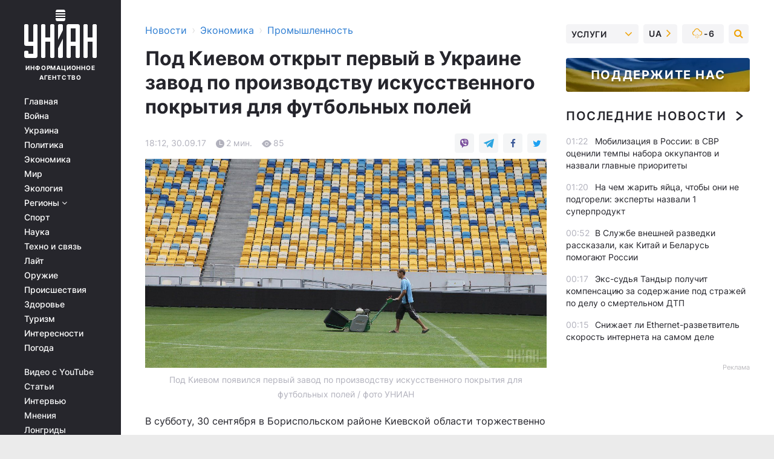

--- FILE ---
content_type: text/html; charset=UTF-8
request_url: https://www.unian.net/economics/industry/2163604-pod-kievom-otkryit-pervyiy-v-ukraine-zavod-po-proizvodstvu-iskusstvennogo-pokryitiya-dlya-futbolnyih-poley.html
body_size: 30875
content:
    <!doctype html><html lang="ru"><head><meta charset="utf-8"><meta name="viewport" content="width=device-width, initial-scale=1.0, maximum-scale=2"><title>Под Киевом открыт первый в Украине завод по производству искусственного покрытия для футбольных полей</title><meta name="description" content="Под Киевом открыт первый в Украине завод по производству искусственного покрытия для футбольных полей. Сегодняшние новости и события за 30 сентября 2017 от агентства УНИАН"/><meta name="keywords" content="покрытия, искусственного, футбольных, полей, метров, квадратных, первый, площадок, производству, завод, Киевской, УНИАН, формата, пресс, которая, Киевом, предприятия, более, стала, Украины, футбола, службе, Мощности, сегодняшний, Украине, нового, завода, день, полноразмерных, составляют"/><meta name="theme-color" content="#28282d"><link rel="manifest" href="https://www.unian.net/manifest.json"><link rel="shortcut icon" href="https://www.unian.net/favicon.ico"/><meta property="fb:page_id" content="112821225446278"/><meta property="fb:app_id" content="1728296543975266"/><meta name="application-name" content="УНИАН"><meta name="apple-mobile-web-app-title" content="УНИАН"><meta name="apple-itunes-app" content="app-id=840099366, affiliate-data=ct=smartbannerunian"><link rel="mask-icon" href="https://www.unian.net/images/safari-pinned-tab.svg" color="#28282d"><link rel="apple-touch-icon" href="https://www.unian.net/images/apple-touch-icon.png"><link rel="apple-touch-icon" sizes="76x76" href="https://www.unian.net/images/apple-touch-icon-76x76.png"><link rel="apple-touch-icon" sizes="120x120" href="https://www.unian.net/images/apple-touch-icon-120x120.png"><link rel="apple-touch-icon" sizes="152x152" href="https://www.unian.net/images/apple-touch-icon-152x152.png"><link rel="apple-touch-icon" sizes="180x180" href="https://www.unian.net/images/apple-touch-icon-180x180.png"><link rel="preconnect" href="https://get.optad360.io/" crossorigin><link rel="preconnect" href="https://images.unian.net/" crossorigin><link rel="preconnect" href="https://membrana-cdn.media/" crossorigin><link rel="preconnect" href="https://www.googletagmanager.com/" crossorigin><link rel="preconnect" href="https://static.cloudflareinsights.com" crossorigin><link rel="preconnect" href="https://securepubads.g.doubleclick.net" crossorigin><link rel="preconnect" href="https://pagead2.googlesyndication.com/" crossorigin><link rel="dns-prefetch" href="https://i.ytimg.com/"><link rel="dns-prefetch" href="https://1plus1.video/"><link rel="dns-prefetch" href="https://ls.hit.gemius.pl"><link rel="dns-prefetch" href="https://jsc.idealmedia.io/"><link rel="dns-prefetch" href="https://gaua.hit.gemius.pl/"><link rel="dns-prefetch" href="https://cm.g.doubleclick.net/"><link rel="dns-prefetch" href="https://fonts.googleapis.com/"><link rel="dns-prefetch" href="https://ep2.adtrafficquality.google/"><link rel="dns-prefetch" href="https://ep1.adtrafficquality.google/"><meta property="og:image:width" content="1000"><meta property="og:image:height" content="545"><meta property="og:image:type" content="image/jpeg"><meta property="og:url" content="https://www.unian.net/economics/industry/2163604-pod-kievom-otkryit-pervyiy-v-ukraine-zavod-po-proizvodstvu-iskusstvennogo-pokryitiya-dlya-futbolnyih-poley.html"/><meta property="og:title" content="Под Киевом открыт первый в Украине завод по производству искусственного покрытия для футбольных полей"/><meta property="og:description" content="Мощности нового завода на сегодняшний день составляют около 700 тыс. квадратных метров искусственного покрытия в год - примерно 100 полноразмерных футбольных полей или более 700 площадок формата 42х22 м. 
"/><meta property="og:type" content="article"/><meta property="og:image" content="https://images.unian.net/photos/2016_09/thumb_files/1000_545_1473749651-4763.jpg?1"/><meta property="og:published_time" content="2017-09-30T18:12:00+03:00"><meta property="og:modified_time" content="2017-09-30T18:18:23+03:00"><meta property="og:section" content="Промышленность"><meta name="twitter:card" content="summary_large_image"/><meta name="twitter:site" content="@unian"/><meta name="twitter:title" content="Под Киевом открыт первый в Украине завод по производству искусственного покрытия для футбольных полей"/><meta name="twitter:description" content="Мощности нового завода на сегодняшний день составляют около 700 тыс. квадратных метров искусственного покрытия в год - примерно 100 полноразмерных футбольных полей или более 700 площадок формата 42х22 м. 
"><meta name="twitter:creator" content="@unian"/><meta name="twitter:image" content="https://images.unian.net/photos/2016_09/thumb_files/1000_545_1473749651-4763.jpg?1"/><meta name="twitter:image:src" content="https://images.unian.net/photos/2016_09/thumb_files/1000_545_1473749651-4763.jpg?1"/><meta name="twitter:domain" content="www.unian.net"/><meta name="robots" content="index, follow, max-image-preview:large"><meta name="telegram:channel" content="@uniannet"><script>
        function loadVideoNts(url) {
            var script = document.createElement('script');
            script.async = true;
            script.src = url;
            document.head.appendChild(script);
        }
        function handleIntersection(entries, observer) {
            entries.forEach(function (entry) {
                if (entry.isIntersecting) {
                    var videoWrapper = entry.target;
                    observer.unobserve(videoWrapper);

                    window.notsyCmd = window.notsyCmd || [];
                    window.notsyCmd.push(function () {
                        window.notsyInit({
                            pageVersionAutodetect: true,
                            targeting: [['site_section', 'economics']]
                        });
                    });

                    videoWrapper.setAttribute('data-loaded', 'true');
                    observer.disconnect(); // Припиняємо спостереження, коли блок був досягнутий

                    // Завантажуємо скрипт після досягнення блока
                    loadVideoNts('https://cdn.membrana.media/uni/ym.js');
                }
            });
        }

        var options = {
            root: null,
            rootMargin: '0px',
            threshold: 0.1
        };

        var observerMembr = new IntersectionObserver(handleIntersection, options);

        document.addEventListener('DOMContentLoaded', function () {
            var videoWrapper = document.querySelector('.nts-video-wrapper:not([data-loaded])');
            if (videoWrapper) {
                observerMembr.observe(videoWrapper);
            }
        });

    </script><link rel="alternate" href="https://www.unian.net/economics/industry/2163604-pod-kievom-otkryit-pervyiy-v-ukraine-zavod-po-proizvodstvu-iskusstvennogo-pokryitiya-dlya-futbolnyih-poley.html" hreflang="x-default"/><link href="https://www.unian.net/economics/industry/amp-2163604-pod-kievom-otkryit-pervyiy-v-ukraine-zavod-po-proizvodstvu-iskusstvennogo-pokryitiya-dlya-futbolnyih-poley.html" rel="amphtml"><link rel="canonical" href="https://www.unian.net/economics/industry/2163604-pod-kievom-otkryit-pervyiy-v-ukraine-zavod-po-proizvodstvu-iskusstvennogo-pokryitiya-dlya-futbolnyih-poley.html"><link rel="preload" as="font" type="font/woff" crossorigin="anonymous" href="https://www.unian.net/build/assets/fonts/Inter/Inter-Bold.woff"><link rel="preload" as="font" type="font/woff" crossorigin="anonymous" href="https://www.unian.net/build/assets/fonts/Inter/Inter-Medium.woff"><link rel="preload" as="font" type="font/woff" crossorigin="anonymous" href="https://www.unian.net/build/assets/fonts/Inter/Inter-Regular.woff"><link rel="preload" as="font" type="font/woff" crossorigin="anonymous" href="https://www.unian.net/build/assets/fonts/Inter/Inter-SemiBold.woff"><style id="top"> *{margin:0;padding:0}body{font-size:14px;line-height:1.5}html{font-family:sans-serif;-ms-text-size-adjust:100%;-webkit-text-size-adjust:100%;-webkit-tap-highlight-color:rgba(0,0,0,0)}[class*=" icon-"],[class^=icon-],html{-webkit-font-smoothing:antialiased}a,img{border:none;outline:none}*{box-sizing:border-box;-webkit-box-sizing:border-box;-moz-box-sizing:border-box}@media (max-width:1184px){.nano-mob>.nano-content-mob{position:absolute;overflow:scroll;overflow-x:hidden;right:0;bottom:0}.nano-mob>.nano-content-mob::-webkit-scrollbar{display:none}.has-scrollbar>.nano-content-mob::-webkit-scrollbar{display:block}.nano-mob>.nano-pane{display:none!important;background:rgba(0,0,0,.25);position:absolute;width:10px;right:0;top:0;bottom:0;visibility:hidden;opacity:.01;-webkit-transition:.2s;-moz-transition:.2s;-o-transition:.2s;transition:.2s;border-radius:5px}.nano-mob>.nano-pane>.nano-slider{display:none;background:#444;position:relative;margin:0 1px;border-radius:3px}}@media (min-width:1185px){.nano-mob>.nano-content{-moz-appearance:none}.hidden-lg{display:none!important}.nano:not(.nano-mob)>.nano-content{position:absolute;overflow:auto;overflow-x:hidden;top:0;right:-12px!important;bottom:0;left:0}}.app-banner{padding:12px 26px 12px 16px;max-width:240px;height:320px;position:relative;margin:0 auto}.app-banner__title{font-weight:700;font-size:24px;line-height:28px;color:#efa205;margin-bottom:8px}.app-banner__text{font-weight:500;font-size:16px;line-height:20px;color:#fff}.app-banner__bottom{position:absolute;bottom:0;display:flex;justify-content:space-between;width:100%;left:0;padding:12px 16px}.app-banner__btn{height:36px;width:calc(50% - 4px);border:2px solid #efa205;border-radius:8px;text-align:center;line-height:30px}</style><link rel="stylesheet" href="https://www.unian.net/build/post.25f14eadfe90cdfe026eadb8063872ef.css"><style>
        .nts-video {width: 100%; height: calc(100vw / 16 * 9); max-height: 270px; margin: 10px auto; }
        .nts-video-wrapper {max-width: 670px;background: #383842;padding: 8px 16px 16px;border-radius: 4px;margin : 16px 0;overflow: hidden}
        .nts-video-label svg{margin-right: 8px;}
        .nts-video-label {font-weight: 600;font-size: 16px;line-height: 24px;align-self: start;letter-spacing: 0.08em;text-transform: uppercase;color: #B2B2BD;flex-start;align-items: center;
            display: flex;}

        @media (min-width: 1024px) {
            .nts-video {height: 360px; max-height: 360px;    margin-bottom: unset;}
        }
        @media (max-width: 1200px) {


        }

    </style><script type="application/ld+json">{"@context":"https:\/\/schema.org","@type":"NewsArticle","headline":"Под Киевом открыт первый в Украине завод по производству искусственного покрытия для футбольных полей","description":"Мощности нового завода на сегодняшний день составляют около 700 тыс. квадратных метров искусственного покрытия в год - примерно 100 полноразмерных футбольных полей или более 700 площадок формата 42х22 м.&nbsp;","articleSection":"Промышленность","inLanguage":"ru","isAccessibleForFree":true,"datePublished":"2017-09-30T18:12:00+03:00","dateModified":"2017-09-30T18:18:23+03:00","mainEntityOfPage":{"@type":"WebPage","@id":"https:\/\/www.unian.net\/economics\/industry\/2163604-pod-kievom-otkryit-pervyiy-v-ukraine-zavod-po-proizvodstvu-iskusstvennogo-pokryitiya-dlya-futbolnyih-poley.html"},"image":{"@type":"ImageObject","url":"https:\/\/images.unian.net\/photos\/2016_09\/thumb_files\/1200_0_1473749651-4763.jpg"},"publisher":{"@type":"Organization","name":"УНИАН","legalName":"Украинское независимое информационное агентство УНИАН","url":"https:\/\/www.unian.net\/","sameAs":["https:\/\/www.facebook.com\/uniannet\/","https:\/\/www.facebook.com\/UNIAN.ua","https:\/\/www.facebook.com\/unian.ukraine","https:\/\/www.facebook.com\/pogoda.unian\/","https:\/\/www.facebook.com\/devichnikunian\/","https:\/\/www.facebook.com\/starsunian\/","https:\/\/x.com\/unian","https:\/\/t.me\/uniannet","https:\/\/invite.viber.com\/?g2=AQA%2Fnf2OzxyI50pG6plG5XH2%2FokWAnOf0dNcAMevia2uE9z%2FYouMau7DjYf%2B06f1&lang=ru","https:\/\/www.youtube.com\/@unian","https:\/\/www.youtube.com\/@unian_tv","https:\/\/uk.wikipedia.org\/wiki\/%D0%A3%D0%9D%D0%86%D0%90%D0%9D","https:\/\/ru.wikipedia.org\/wiki\/%D0%A3%D0%9D%D0%98%D0%90%D0%9D","https:\/\/www.linkedin.com\/company\/96838031\/"],"foundingDate":1993,"logo":{"@type":"ImageObject","url":"https:\/\/www.unian.net\/images\/unian_schema.png","width":95,"height":60},"address":{"@type":"PostalAddress","streetAddress":"ул. Кириловская 23","addressLocality":"Киев","postalCode":"01001","addressCountry":"UA"},"contactPoint":{"@type":"ContactPoint","email":"unian.headquoters@unian.net","telephone":"+38-044-498-07-60","contactType":"headquoters","areaServed":"UA","availableLanguage":["uk-UA","ru-UA","en-UA"]}},"name":"УНИАН редакция","author":{"@type":"Person","0":"УНИАН редакция"},"articleBody":"Под Киевом появился первый завод по производству искусственного покрытия для футбольных полей \/ фото УНИАН\r\n\r\n\r\nВ субботу, 30 сентября в Бориспольском районе Киевской области торжественно открыт первый в Украине отечественный завод по производству высокотехнологичного искусственного покрытия для мультиспортивных площадок и профессиональных футбольных полей.\r\n\r\nКак сообщили УНИАН в пресс-службе Федерации футбола Украины, реализация масштабного проекта прошла без привлечения бюджетных средств и в максимально сжатые сроки.\r\n\r\n&laquo;Федерация футбола Украины стала первой в мире национальной футбольной ассоциацией, которая имеет собственное предприятие такого типа&raquo;, - отметили в пресс-службе.\r\n\r\nОтмечается, что партнером ФФУ по воплощению идеи создания экологического чистого и социально ответственного предприятия стала немецкая компания Polytan, которая начиная с 1969 года является одним из мировых лидеров в изготовлении искусственных спортивных покрытий, а ее продукция сертифицирована ФИФА.\r\n\r\nЧитайте такжеВ Харькове могут закрыть аэропорт, из-за чего &quot;Шахтер&quot; сменит прописку\r\n\r\n&laquo;Мощности нового завода на сегодняшний день составляют около 700 тыс. квадратных метров искусственного покрытия в год - примерно 100 полноразмерных футбольных полей или более 700 площадок формата 42х22 м. Впрочем, в случае необходимости... мощности производства можно увеличить до 2 тыс. квадратных метров искусственного покрытия в год&raquo;, - говорится в сообщении.\r\n\r\nУчастие в церемонии открытия предприятия приняли президент ФФУ Андрей Павелко, вице-премьер-министр Вячеслав Кириленко и председатель Киевской облгосадминистрации Александр Горган."}</script><script type="application/ld+json">{"@context":"https:\/\/schema.org","@type":"BreadcrumbList","itemListElement":[{"@type":"ListItem","position":1,"item":{"@id":"https:\/\/www.unian.net\/","name":"Новости"}},{"@type":"ListItem","position":2,"item":{"@id":"https:\/\/www.unian.net\/economics","name":"Экономика"}},{"@type":"ListItem","position":3,"item":{"@id":"https:\/\/www.unian.net\/economics\/industry","name":"Промышленность"}},{"@type":"ListItem","position":4,"item":{"@id":"https:\/\/www.unian.net\/economics\/industry\/2163604-pod-kievom-otkryit-pervyiy-v-ukraine-zavod-po-proizvodstvu-iskusstvennogo-pokryitiya-dlya-futbolnyih-poley.html","name":"Под Киевом открыт первый в Украине завод по производству искусственного покрытия для футбольных полей"}}]}</script><script type="application/ld+json">{"@context":"https:\/\/schema.org","@type":"SoftwareApplication","name":"УНИАН","operatingSystem":"iOS 13.0 or later","applicationCategory":"BusinessApplication","offers":{"@type":"Offer","price":"0","priceCurrency":"USD"}}</script><script type="application/ld+json">{"@context":"https:\/\/schema.org","@type":"SoftwareApplication","name":"УНИАН","operatingSystem":"ANDROID","applicationCategory":"BusinessApplication","offers":{"@type":"Offer","price":"0","priceCurrency":"USD"}}</script><script type="application/ld+json">{"@context":"https:\/\/schema.org","@type":"Organization","name":"УНИАН","legalName":"Украинское независимое информационное агентство УНИАН","url":"https:\/\/www.unian.net\/","sameAs":["https:\/\/www.facebook.com\/uniannet\/","https:\/\/www.facebook.com\/UNIAN.ua","https:\/\/www.facebook.com\/unian.ukraine","https:\/\/www.facebook.com\/pogoda.unian\/","https:\/\/www.facebook.com\/devichnikunian\/","https:\/\/www.facebook.com\/starsunian\/","https:\/\/x.com\/unian","https:\/\/t.me\/uniannet","https:\/\/invite.viber.com\/?g2=AQA%2Fnf2OzxyI50pG6plG5XH2%2FokWAnOf0dNcAMevia2uE9z%2FYouMau7DjYf%2B06f1&lang=ru","https:\/\/www.youtube.com\/@unian","https:\/\/www.youtube.com\/@unian_tv","https:\/\/uk.wikipedia.org\/wiki\/%D0%A3%D0%9D%D0%86%D0%90%D0%9D","https:\/\/ru.wikipedia.org\/wiki\/%D0%A3%D0%9D%D0%98%D0%90%D0%9D","https:\/\/www.linkedin.com\/company\/96838031\/"],"foundingDate":1993,"logo":{"@type":"ImageObject","url":"https:\/\/www.unian.net\/images\/unian_schema.png","width":95,"height":60},"address":{"@type":"PostalAddress","streetAddress":"ул. Кириловская 23","addressLocality":"Киев","postalCode":"01001","addressCountry":"UA"},"contactPoint":{"@type":"ContactPoint","email":"unian.headquoters@unian.net","telephone":"+38-044-498-07-60","contactType":"headquoters","areaServed":"UA","availableLanguage":["uk-UA","ru-UA","en-UA"]}}</script><script type="application/ld+json">{"@context":"https:\/\/schema.org","@type":"NewsMediaOrganization","name":"УНИАН","legalName":"Украинское независимое информационное агентство УНИАН","url":"https:\/\/www.unian.net\/","sameAs":["https:\/\/www.facebook.com\/uniannet\/","https:\/\/www.facebook.com\/UNIAN.ua","https:\/\/www.facebook.com\/unian.ukraine","https:\/\/www.facebook.com\/pogoda.unian\/","https:\/\/www.facebook.com\/devichnikunian\/","https:\/\/www.facebook.com\/starsunian\/","https:\/\/x.com\/unian","https:\/\/t.me\/uniannet","https:\/\/invite.viber.com\/?g2=AQA%2Fnf2OzxyI50pG6plG5XH2%2FokWAnOf0dNcAMevia2uE9z%2FYouMau7DjYf%2B06f1&lang=ru","https:\/\/www.youtube.com\/@unian","https:\/\/www.youtube.com\/@unian_tv","https:\/\/uk.wikipedia.org\/wiki\/%D0%A3%D0%9D%D0%86%D0%90%D0%9D","https:\/\/ru.wikipedia.org\/wiki\/%D0%A3%D0%9D%D0%98%D0%90%D0%9D","https:\/\/www.linkedin.com\/company\/96838031\/"],"foundingDate":1993,"logo":{"@type":"ImageObject","url":"https:\/\/www.unian.net\/images\/unian_schema.png","width":95,"height":60},"address":{"@type":"PostalAddress","streetAddress":"ул. Кириловская 23","addressLocality":"Киев","postalCode":"01001","addressCountry":"UA"},"contactPoint":{"@type":"ContactPoint","email":"unian.headquoters@unian.net","telephone":"+38-044-498-07-60","contactType":"headquoters","areaServed":"UA","availableLanguage":["uk-UA","ru-UA","en-UA"]}}</script><script type="application/ld+json">{"@context":"https:\/\/schema.org","@type":"WebSite","name":"Украинское независимое информационное агентство УНИАН","alternateName":"УНИАН","url":"https:\/\/www.unian.net\/","potentialAction":{"@type":"SearchAction","target":"https:\/\/www.unian.net\/search?q={search_term_string}","query-input":"required name=search_term_string"},"author":{"@type":"NewsMediaOrganization","name":"УНИАН","legalName":"Украинское независимое информационное агентство УНИАН","url":"https:\/\/www.unian.net\/","sameAs":["https:\/\/www.facebook.com\/uniannet\/","https:\/\/www.facebook.com\/UNIAN.ua","https:\/\/www.facebook.com\/unian.ukraine","https:\/\/www.facebook.com\/pogoda.unian\/","https:\/\/www.facebook.com\/devichnikunian\/","https:\/\/www.facebook.com\/starsunian\/","https:\/\/x.com\/unian","https:\/\/t.me\/uniannet","https:\/\/invite.viber.com\/?g2=AQA%2Fnf2OzxyI50pG6plG5XH2%2FokWAnOf0dNcAMevia2uE9z%2FYouMau7DjYf%2B06f1&lang=ru","https:\/\/www.youtube.com\/@unian","https:\/\/www.youtube.com\/@unian_tv","https:\/\/uk.wikipedia.org\/wiki\/%D0%A3%D0%9D%D0%86%D0%90%D0%9D","https:\/\/ru.wikipedia.org\/wiki\/%D0%A3%D0%9D%D0%98%D0%90%D0%9D","https:\/\/www.linkedin.com\/company\/96838031\/"],"foundingDate":1993,"logo":{"@type":"ImageObject","url":"https:\/\/www.unian.net\/images\/unian_schema.png","width":95,"height":60},"address":{"@type":"PostalAddress","streetAddress":"ул. Кириловская 23","addressLocality":"Киев","postalCode":"01001","addressCountry":"UA"},"contactPoint":{"@type":"ContactPoint","email":"unian.headquoters@unian.net","telephone":"+38-044-498-07-60","contactType":"headquoters","areaServed":"UA","availableLanguage":["uk-UA","ru-UA","en-UA"]}},"creator":{"@type":"NewsMediaOrganization","name":"УНИАН","legalName":"Украинское независимое информационное агентство УНИАН","url":"https:\/\/www.unian.net\/","sameAs":["https:\/\/www.facebook.com\/uniannet\/","https:\/\/www.facebook.com\/UNIAN.ua","https:\/\/www.facebook.com\/unian.ukraine","https:\/\/www.facebook.com\/pogoda.unian\/","https:\/\/www.facebook.com\/devichnikunian\/","https:\/\/www.facebook.com\/starsunian\/","https:\/\/x.com\/unian","https:\/\/t.me\/uniannet","https:\/\/invite.viber.com\/?g2=AQA%2Fnf2OzxyI50pG6plG5XH2%2FokWAnOf0dNcAMevia2uE9z%2FYouMau7DjYf%2B06f1&lang=ru","https:\/\/www.youtube.com\/@unian","https:\/\/www.youtube.com\/@unian_tv","https:\/\/uk.wikipedia.org\/wiki\/%D0%A3%D0%9D%D0%86%D0%90%D0%9D","https:\/\/ru.wikipedia.org\/wiki\/%D0%A3%D0%9D%D0%98%D0%90%D0%9D","https:\/\/www.linkedin.com\/company\/96838031\/"],"foundingDate":1993,"logo":{"@type":"ImageObject","url":"https:\/\/www.unian.net\/images\/unian_schema.png","width":95,"height":60},"address":{"@type":"PostalAddress","streetAddress":"ул. Кириловская 23","addressLocality":"Киев","postalCode":"01001","addressCountry":"UA"},"contactPoint":{"@type":"ContactPoint","email":"unian.headquoters@unian.net","telephone":"+38-044-498-07-60","contactType":"headquoters","areaServed":"UA","availableLanguage":["uk-UA","ru-UA","en-UA"]}},"publisher":{"@type":"NewsMediaOrganization","name":"УНИАН","legalName":"Украинское независимое информационное агентство УНИАН","url":"https:\/\/www.unian.net\/","sameAs":["https:\/\/www.facebook.com\/uniannet\/","https:\/\/www.facebook.com\/UNIAN.ua","https:\/\/www.facebook.com\/unian.ukraine","https:\/\/www.facebook.com\/pogoda.unian\/","https:\/\/www.facebook.com\/devichnikunian\/","https:\/\/www.facebook.com\/starsunian\/","https:\/\/x.com\/unian","https:\/\/t.me\/uniannet","https:\/\/invite.viber.com\/?g2=AQA%2Fnf2OzxyI50pG6plG5XH2%2FokWAnOf0dNcAMevia2uE9z%2FYouMau7DjYf%2B06f1&lang=ru","https:\/\/www.youtube.com\/@unian","https:\/\/www.youtube.com\/@unian_tv","https:\/\/uk.wikipedia.org\/wiki\/%D0%A3%D0%9D%D0%86%D0%90%D0%9D","https:\/\/ru.wikipedia.org\/wiki\/%D0%A3%D0%9D%D0%98%D0%90%D0%9D","https:\/\/www.linkedin.com\/company\/96838031\/"],"foundingDate":1993,"logo":{"@type":"ImageObject","url":"https:\/\/www.unian.net\/images\/unian_schema.png","width":95,"height":60},"address":{"@type":"PostalAddress","streetAddress":"ул. Кириловская 23","addressLocality":"Киев","postalCode":"01001","addressCountry":"UA"},"contactPoint":{"@type":"ContactPoint","email":"unian.headquoters@unian.net","telephone":"+38-044-498-07-60","contactType":"headquoters","areaServed":"UA","availableLanguage":["uk-UA","ru-UA","en-UA"]}},"datePublished":"2026-01-25T02:17:39+02:00","dateModified":"2026-01-25T02:17:39+02:00","inLanguage":"ru"}</script><link href="https://www.googletagmanager.com/gtag/js?id=G-TECJ2YKWSJ" rel="preload" as="script"><script async src="https://www.googletagmanager.com/gtag/js?id=G-TECJ2YKWSJ"></script><script>window.dataLayer = window.dataLayer || [];function gtag(){dataLayer.push(arguments);}gtag('js', new Date());gtag('config', 'G-TECJ2YKWSJ');</script><script>(function(w,d,s,l,i){w[l]=w[l]||[];w[l].push({'gtm.start':new Date().getTime(),event:'gtm.js'});var f=d.getElementsByTagName(s)[0],j=d.createElement(s),dl=l!='dataLayer'?'&l='+l:'';j.async=true;j.src='https://www.googletagmanager.com/gtm.js?id='+i+dl;f.parentNode.insertBefore(j,f);})(window,document,'script','dataLayer','GTM-N24V2BL');</script></head><body class="home" data-infinite-scroll=""><div id="page_content" class="container main-wrap" data-page="1" data-page-max="50"><div class="main-column row m-0"><div class="col-lg-2 col-sm-12 prl0"><div class="main-menu"><div class="main-menu__content nano"><div class="nano-content"><div class="inside-nano-content"><a href="javascript:void(0);" id="trigger" class="menu-trigger hidden-lg" aria-label="menu"></a><div class="main-menu__logo"><a href="https://www.unian.net/"><img src="https://www.unian.net/images/unian-logo.svg" alt="Информационное агентство" width="120" height="80"/><div class="main-menu__logo-text">Информационное агентство</div></a></div><div class="hidden-lg main-menu__search"><div class="header-search__toggle hidden-lg" style="width: 15px; height: 19px"><i class="fa fa-search"></i></div><form method="GET" action="https://www.unian.net/search" class="header-search__form disactive"><div class="header-search__close hidden-lg">+</div><input type="text" name="q" aria-label="search" class="header-search__input" placeholder=" "/><input type="hidden" name="token" value="283658674"/><button type="submit" class="header-search__button" aria-label="search"><i class="fa fa-search"></i></button></form></div><nav class="main-menu__nav mp-menu nano nano-mob" id="mp-menu"><div class="main-menu__close hidden-lg">+</div><div class="nano-content nano-content-mob"><div class="mp-level main-menu__list"><ul><li class="main-menu__item"><a href="https://www.unian.net/">Главная</a></li><li class="main-menu__item"><a href="https://www.unian.net/war">Война</a></li><li class="main-menu__item"><a href="https://www.unian.net/society">Украина</a></li><li class="main-menu__item"><a href="https://www.unian.net/politics">Политика</a></li><li class="main-menu__item"><a href="https://www.unian.net/economics">Экономика</a></li><li class="main-menu__item"><a href="https://www.unian.net/world">Мир</a></li><li class="main-menu__item"><a href="https://www.unian.net/ecology">Экология</a></li><li class="main-menu__item has-submenu"><a href="javascript:void(0);">Регионы <i class="fa fa-angle-down"></i></a><div class="sub-level main-menu__sub-list"><ul><li><a href="https://www.unian.net/kyiv">Киев</a></li><li><a href="https://www.unian.net/lvov">Львов</a></li><li><a href="https://www.unian.net/dnepropetrovsk">Днепр</a></li><li><a href="https://www.unian.net/kharkiv">Харьков</a></li><li><a href="https://www.unian.net/odessa">Одесса</a></li></ul></div></li><li class="main-menu__item"><a href="https://sport.unian.net/">Спорт</a></li><li class="main-menu__item"><a href="https://www.unian.net/science">Наука</a></li><li class="main-menu__item"><a href="https://www.unian.net/techno">Техно и связь</a></li><li class="main-menu__item"><a href="https://www.unian.net/lite">Лайт</a></li><li class="main-menu__item"><a href="https://www.unian.net/weapons">Оружие</a></li><li class="main-menu__item"><a href="https://www.unian.net/incidents">Происшествия</a></li><li class="main-menu__item"><a href="https://health.unian.net/">Здоровье</a></li><li class="main-menu__item"><a href="https://www.unian.net/tourism">Туризм</a></li><li class="main-menu__item"><a href="https://www.unian.net/curiosities">Интересности</a></li><li class="main-menu__item"><a href="https://pogoda.unian.net">Погода</a></li></ul></div><div class="main-menu__services main-menu__list"><ul><li class="main-menu__item"><a href="https://www.unian.net/video-youtube">Видео с YouTube</a></li><li class="main-menu__item"><a href="https://www.unian.net/detail/publications">Статьи</a></li><li class="main-menu__item"><a href="https://www.unian.net/detail/interviews">Интервью</a></li><li class="main-menu__item"><a href="https://www.unian.net/detail/opinions">Мнения</a></li><li class="main-menu__item"><a href="https://www.unian.net/longrids">Лонгриды</a></li><li class="main-menu__item hidden-lg"><a href="https://www.unian.net/static/press/live">Пресс-центр</a></li><li class="main-menu__item has-submenu hidden-lg"><a href="javascript:void(0);">Услуги<i class="fa fa-angle-down"></i></a><div class="sub-level main-menu__sub-list"><ul><li><a href="https://www.unian.net/static/advertising/advert">Реклама на сайте</a></li><li><a href="https://www.unian.net/static/press/about">Пресс-центр</a></li><li><a href="https://photo.unian.net/">Фотобанк</a></li><li><a href="https://www.unian.net/static/monitoring/about">Мониторинг СМИ</a></li><li><a href="https://www.unian.net/static/subscription/products">Подписка на новости</a></li></ul></div></li></ul></div><div class="main-menu__services main-menu__list"><ul><li class="main-menu__item"><a href="https://www.unian.net/news/archive">Архив</a></li><li class="main-menu__item "><a href="https://www.unian.net/vacancy">Вакансии</a></li><li class="main-menu__item"><a href="https://www.unian.net/static/contacts">Контакты</a></li></ul></div></div></nav></div></div></div><div id="M473096ScriptRootC1436947" class="ideal-story" data-attribute="https://jsc.idealmedia.io/u/n/unian.net.1436947.js"></div></div></div><div class="col-lg-10 col-sm-12"><div class=" hot-news--negative"  ></div><div  class="running-line--negative"></div><div class="content-column"
											><div id="block_left_column_content" class="left-column sm-w-100"
																					 data-ajax-url="https://www.unian.net/economics/industry/2163604-pod-kievom-otkryit-pervyiy-v-ukraine-zavod-po-proizvodstvu-iskusstvennogo-pokryitiya-dlya-futbolnyih-poley.html"
																	><div class=" infinity-item"
         data-url="https://www.unian.net/economics/industry/2163604-pod-kievom-otkryit-pervyiy-v-ukraine-zavod-po-proizvodstvu-iskusstvennogo-pokryitiya-dlya-futbolnyih-poley.html"
         data-title="Под Киевом открыт первый в Украине завод по производству искусственного покрытия для футбольных полей"
         data-io-article-url="https://www.unian.net/economics/industry/2163604-pod-kievom-otkryit-pervyiy-v-ukraine-zavod-po-proizvodstvu-iskusstvennogo-pokryitiya-dlya-futbolnyih-poley.html"
         data-prev-url="https://www.unian.net/economics/industry"
    ><div class="article "><div class="top-bredcr "><div class="breadcrumbs"><ol vocab="https://schema.org/" typeof="BreadcrumbList"><li property="itemListElement" typeof="ListItem"><a property="item" typeof="WebPage"
               href="/detail/all_news"><span
                        property="name">  Новости</span></a><meta property="position" content="1"></li><li><span>›</span></li><li property="itemListElement" typeof="ListItem"><a property="item" typeof="WebPage"
                       href="https://www.unian.net/economics"><span property="name">  Экономика</span></a><meta property="position" content="2"></li><li><span>›</span></li><li property="itemListElement" typeof="ListItem"><a property="item" typeof="WebPage"
                   href="https://www.unian.net/economics/industry"><span
                            property="name">  Промышленность</span></a><meta property="position" content="3"></li></ol></div></div><h1>Под Киевом открыт первый в Украине завод по производству искусственного покрытия для футбольных полей</h1><div class="article__info    "><div><div class="article__info-item time ">18:12, 30.09.17</div><span class="article__info-item comments"><i class="unian-read"></i>
                                2 мин.
                            </span><span class="article__info-item views"><i class="unian-eye"></i><span id="js-views-2163604"></span><script>
    function CreateRequest() {
        var Request = false;

        if (window.XMLHttpRequest) {
            //Gecko-совместимые браузеры, Safari, Konqueror
            Request = new XMLHttpRequest();
        } else if (window.ActiveXObject) {
            //Internet explorer
            try {
                Request = new ActiveXObject("Microsoft.XMLHTTP");
            } catch (CatchException) {
                Request = new ActiveXObject("Msxml2.XMLHTTP");
            }
        }

        if (!Request) {
            return null;
        }

        return Request;
    }

    /*
        Функция посылки запроса к файлу на сервере
        r_method  - тип запроса: GET или POST
        r_path    - путь к файлу
        r_args    - аргументы вида a=1&b=2&c=3...
        r_handler - функция-обработчик ответа от сервера
    */
    function SendRequest(r_method, r_path, r_args, r_handler) {
        //Создаём запрос
        var Request = CreateRequest();

        //Проверяем существование запроса еще раз
        if (!Request) {
            return;
        }

        //Назначаем пользовательский обработчик
        Request.onreadystatechange = function() {
            //Если обмен данными завершен
            if (Request.readyState == 4) {
                if (Request.status == 200) {
                    //Передаем управление обработчику пользователя
                    r_handler(Request);
                }
            }
        }

        //Проверяем, если требуется сделать GET-запрос
        if (r_method.toLowerCase() == "get" && r_args.length > 0)
            r_path += "?" + r_args;

        //Инициализируем соединение
        Request.open(r_method, r_path, true);

        if (r_method.toLowerCase() == "post") {
            //Если это POST-запрос

            //Устанавливаем заголовок
            Request.setRequestHeader("Content-Type","application/x-www-form-urlencoded; charset=utf-8");
            //Посылаем запрос
            Request.send(r_args);
        } else {
            //Если это GET-запрос
            Request.responseType = 'json';
            //Посылаем нуль-запрос
            Request.send(null);
        }
    }

    //Создаем функцию обработчик
    var Handler = function(Request) {
        document.getElementById("js-views-2163604").innerHTML = ' ' + Request.response.views;
    }

    //Отправляем запрос
    SendRequest("GET", '/ajax/views/2163604', "", Handler);
</script></span></div><div class="article-shares " data-url="https://www.unian.net/economics/industry/2163604-pod-kievom-otkryit-pervyiy-v-ukraine-zavod-po-proizvodstvu-iskusstvennogo-pokryitiya-dlya-futbolnyih-poley.html"><div class="social-likes"><a href="viber://forward?text=https://www.unian.net/economics/industry/2163604-pod-kievom-otkryit-pervyiy-v-ukraine-zavod-po-proizvodstvu-iskusstvennogo-pokryitiya-dlya-futbolnyih-poley.html" class="vb" rel="nofollow noopener"><i class="unian-viber"></i></a><a href="https://telegram.me/share/url?url=https://www.unian.net/economics/industry/2163604-pod-kievom-otkryit-pervyiy-v-ukraine-zavod-po-proizvodstvu-iskusstvennogo-pokryitiya-dlya-futbolnyih-poley.html" class="tg" rel="nofollow noopener"><i class="unian-telegramm"></i></a><a href="https://www.facebook.com/sharer.php?u=https://www.unian.net/economics/industry/2163604-pod-kievom-otkryit-pervyiy-v-ukraine-zavod-po-proizvodstvu-iskusstvennogo-pokryitiya-dlya-futbolnyih-poley.html" class="fb" rel="nofollow noopener"><i class="fa fa-facebook"></i></a><a href="https://twitter.com/share?&url=https://www.unian.net/economics/industry/2163604-pod-kievom-otkryit-pervyiy-v-ukraine-zavod-po-proizvodstvu-iskusstvennogo-pokryitiya-dlya-futbolnyih-poley.html&text=Под Киевом открыт первый в Украине завод по производству искусственного покрытия для футбольных полей" class="tw" rel="nofollow noopener"><i class="fa fa-twitter"></i></a></div></div></div><div class="article-text  "><div class="photo_block "><img alt="фото УНИАН" src="[data-uri]" title="фото УНИАН" data-src="https://images.unian.net/photos/2016_09/1473749651-4763.jpg" class="lazy"><div class="subscribe_photo_text">Под Киевом появился первый завод по производству искусственного покрытия для футбольных полей / фото УНИАН</div></div><p>В субботу, 30 сентября в Бориспольском районе Киевской области торжественно открыт первый в Украине отечественный завод по производству высокотехнологичного искусственного покрытия для мультиспортивных площадок и профессиональных футбольных полей.</p><p>Как сообщили УНИАН в пресс-службе Федерации футбола Украины, реализация масштабного проекта прошла без привлечения бюджетных средств и в максимально сжатые сроки.</p><p>«Федерация футбола Украины стала первой в мире национальной футбольной ассоциацией, которая имеет собственное предприятие такого типа», - отметили в пресс-службе.</p><div><div class="nts-video-wrapper"><div class="nts-video-label"><svg xmlns="http://www.w3.org/2000/svg" width="24" height="24" viewbox="0 0 24 24" fill="none"><path d="M17 12L9 16L9 8L17 12Z" fill="#B2B2BD"></path><rect x="0.5" y="0.5" width="23" height="23" rx="11.5" stroke="#B2B2BD"></rect></svg>Видео дня</div><div class="nts-video UNI_VIDEO"></div></div></div><p>Отмечается, что партнером ФФУ по воплощению идеи создания экологического чистого и социально ответственного предприятия стала немецкая компания Polytan, которая начиная с 1969 года является одним из мировых лидеров в изготовлении искусственных спортивных покрытий, а ее продукция сертифицирована ФИФА.</p><p><a target="_blank" class="read-also" data-src="https://images.unian.net/photos/2017_09/thumb_files/205_205_1505987792-6524.jpg" href="https://www.unian.net/sport/football/2146929-v-harkove-mogut-zakryit-aeroport-iz-za-chego-shahter-smenit-propisku.html?utm_source=unian&amp;utm_medium=related_news&amp;utm_campaign=related_news_in_post"><span class="read-also-text">Читайте также</span><span class="read-also-info">В Харькове могут закрыть аэропорт, из-за чего "Шахтер" сменит прописку</span></a></p><p>«Мощности нового завода на сегодняшний день составляют около 700 тыс. квадратных метров искусственного покрытия в год - примерно 100 полноразмерных футбольных полей или более 700 площадок формата 42х22 м. Впрочем, в случае необходимости... мощности производства можно увеличить до 2 тыс. квадратных метров искусственного покрытия в год», - говорится в сообщении.</p><p>Участие в церемонии открытия предприятия приняли президент ФФУ Андрей Павелко, вице-премьер-министр Вячеслав Кириленко и председатель Киевской облгосадминистрации Александр Горган.</p></div><a href="https://donate.unian.net" class="support-post"><span class="support-post__text">Помогите проекту</span><span class="support-post__btn">Поддержите нас</span></a><div class="article-bottom  "><div class="social-btn-bottom"><a href="https://t.me/uniannet" class="social-btn-bottom__item tg"
       target="_blank" rel="nofollow noopener"><i class="unian-telegramm"></i><span>Читать УНИАН в Telegram</span></a><a href="https://www.facebook.com/UNIAN.net" class="social-btn-bottom__item fb"
       target="_blank" rel="nofollow noopener"><i class="unian-fb"></i><span>Читать УНИАН в Facebook</span></a></div></div><div class="partner-news margin-top-20"     style="height: 520px"  ><div class="title-without-border black">
    Новости партнеров
</div><div class="  article-bottom-gallery-slider"><iframe data-src="/content/li-987-rus.html" style="width:100%" loading="lazy" class="partners-iframe"
                height="470" frameborder="0" scrolling="no" title="partners news"></iframe></div></div></div></div></div><div id="block_right_column_content" class="right-column newsfeed  d-none d-md-block"

																							><div class="tools"><div class="dropdown tools__dropdown tools__item"><a href="javascript:void(0);" class="dropdown-toggle">
            Услуги
            <i class="fa fa-angle-down"></i></a><div class="dropdown-menu"><a class="dropdown__item" href="https://www.unian.net/static/advertising/advert">Реклама</a><a class="dropdown__item" href="https://www.unian.net/static/press/about">Пресс-центр</a><a class="dropdown__item" href="https://photo.unian.net/">Фотобанк</a><a class="dropdown__item" href="https://www.unian.net/static/monitoring/about">Мониторинг</a></div></div><div class="tools__item"><a href="https://www.unian.ua/" class="tools__link"><span>
                                     UA
                             </span><i class="fa fa-angle-right"></i></a></div><div class="tools__item" style="width: 69px; justify-content: center"><a               href="https://pogoda.unian.net"
              class="tools__link" id="unian_weather_widget"><i class="fa fa-sun-o mr-1"></i><div></div></a></div><div class="tools__item tools-search"><div class="tools-search__toggle"><i class="fa fa-search"></i></div><form method="GET" action="https://www.unian.net/search" class="tools-search__form"><input type="text" name="q" aria-label="search" class="tools-search__input" placeholder=" " maxlength="20"/><input type="hidden" name="token" value="546235732"/><button type="submit" class="tools-search__button" aria-label="search"><i class="fa fa-search"></i></button></form></div></div><a href="https://donate.unian.net  " class="support-unian">
            Поддержите нас
        </a><!-- Block all_news start --><div  data-vr-zone="all_right_news" class="block-base ajax-block-container"><section class="newsfeed-column"><a href="https://www.unian.net/detail/all_news" class="title-bordered">
        

                                                                                Последние новости
                                                            <i class="unian-arrow-more"></i></a><div
                                             data-block-ajax-url="https://www.unian.net/ajax/all_news?page_route=news_post_new"
                data-ajax-page="1"
                data-ajax-limit="75"
                data-counter=""
                    ><ul class="newsfeed__list "><li class="newsfeed__item"><span class="newsfeed__time">01:22</span><h3 class="newsfeed__link"><a href="https://www.unian.net/war/mobilizaciya-v-rossii-v-svr-ocenili-tempy-mobilizacii-i-nazvali-prioritetnye-napravleniya-13265631.html"  data-vr-contentbox="news_0">Мобилизация в России: в СВР оценили темпы набора оккупантов и назвали главные приоритеты</a></h3></li><li class="newsfeed__item"><span class="newsfeed__time">01:20</span><h3 class="newsfeed__link"><a href="https://www.unian.net/curiosities/na-kakom-masle-zharit-yayca-sovety-ekspertov-13265346.html"  data-vr-contentbox="news_1">На чем жарить яйца, чтобы они не подгорели: эксперты назвали 1 суперпродукт</a></h3></li><li class="newsfeed__item"><span class="newsfeed__time">00:52</span><h3 class="newsfeed__link"><a href="https://www.unian.net/world/voyna-v-ukraine-v-szr-obyasnili-kakuyu-pomoshch-rossii-okazyvayut-kitay-i-belarus-13265625.html"  data-vr-contentbox="news_2">В Службе внешней разведки рассказали, как Китай и Беларусь помогают России</a></h3></li><li class="newsfeed__item"><span class="newsfeed__time">00:17</span><h3 class="newsfeed__link"><a href="https://www.unian.net/incidents/aleksey-tandyr-espch-prisudil-eks-sude-kompensaciyu-za-soderzhanie-pod-strazhey-13265619.html"  data-vr-contentbox="news_3">Экс-судья Тандыр получит компенсацию за содержание под стражей по делу о смертельном ДТП</a></h3></li><li class="newsfeed__item"><span class="newsfeed__time">00:15</span><h3 class="newsfeed__link"><a href="https://www.unian.net/techno/communications/vliyaet-li-razvetvitel-kabelya-na-skorost-interneta-kak-rabotaet-razvetvitel-13265328.html"  data-vr-contentbox="news_4">Снижает ли Ethernet-разветвитель скорость интернета на самом деле</a></h3></li><li class="newsfeed__banner banner-fb"><span class="newsfeed__ad">Реклама</span><div class="bnr-block__bnr" style="height: 600px; overflow:hidden;"><!-- Banner UDF1 () start. --><div data-banner="[https://images.unian.net/photos/2021_04/1619793683-7224.png]" data-banner-link="[https://www.unian.net/pogoda/]" data-ad="/82479101/Unian.net_/UDF1_300x600" data-type="bnr" data-size="[[300, 600]]"></div><ins class="staticpubads89354" data-sizes-desktop="300x600" data-slot="14" data-type_oa="GDF1"></ins><!-- Banner UDF1 () end. --></div></li><li class="newsfeed__date"><a href="https://www.unian.net/news/archive/20260124">24 января, суббота</a></li><li class="newsfeed__item strong"><span class="newsfeed__time">23:48</span><h3 class="newsfeed__link"><a href="https://www.unian.net/politics/vladimir-zelenskiy-i-vladimir-putin-mogut-vstretitsya-esli-peregovory-budut-prohodit-uspeshno-smi-13265613.html"  data-vr-contentbox="news_5">Мы "очень близки" к встрече Зеленского и Путина, – Axios</a></h3></li><li class="newsfeed__item"><span class="newsfeed__time">23:42</span><h3 class="newsfeed__link"><a href="https://www.unian.net/war/voyna-v-ukraine-voennyy-rasskazal-o-taktike-rf-na-fronte-13265607.html"  data-vr-contentbox="news_6">Враг постоянно учится: командир боевой группы рассказал, как действует РФ на востоке</a></h3></li><li class="newsfeed__item"><span class="newsfeed__time">23:12</span><h3 class="newsfeed__link"><a href="https://www.unian.net/curiosities/lesnaya-kunica-uchenye-planiruyut-sformirovat-novuyu-populyaciyu-kunic-v-lesah-na-severe-anglii-13265235.html"  data-vr-contentbox="news_7">13 диких куниц выпустили в британском лесу: то, что произошло, удивило ученых</a></h3></li><li class="newsfeed__item d-flex align-items-center w-100"><div class="newsfeed__time newsfeed__tg"><svg xmlns="http://www.w3.org/2000/svg" width="20" height="16" viewBox="0 0 20 16" fill="none"><path fill-rule="evenodd" clip-rule="evenodd" d="M1.36937 6.90067C6.73698 4.64981 10.3103 3.15417 12.1046 2.42856C17.2115 0.370208 18.285 0.0148083 18.9751 0C19.1285 0 19.4659 0.0296168 19.6959 0.207316C19.8799 0.355399 19.926 0.547908 19.9566 0.695991C19.9873 0.844074 20.018 1.15505 19.9873 1.39198C19.7112 4.20556 18.515 11.0322 17.9016 14.1715C17.6409 15.5043 17.1348 15.9485 16.644 15.993C15.5705 16.0818 14.7577 15.3118 13.7302 14.6602C12.1046 13.6384 11.1998 13.0017 9.62015 11.9947C7.79516 10.8397 8.97604 10.2029 10.0189 9.16634C10.2949 8.89979 15.0031 4.75347 15.0951 4.38326C15.1104 4.33883 15.1104 4.16113 15.0031 4.07228C14.8957 3.98343 14.7424 4.01305 14.6197 4.04267C14.451 4.07228 11.8745 5.73081 6.85967 9.00345C6.12354 9.49212 5.46409 9.72905 4.86598 9.71425C4.20654 9.69944 2.94898 9.35885 1.99815 9.06268C0.847949 8.70728 -0.0722116 8.51477 0.00446848 7.89282C0.0504765 7.56704 0.510557 7.24126 1.36937 6.90067Z" fill="#26A5E4"/></svg></div><h3><a class="newsfeed__link w-100" href="https://t.me/uniannet" target="_blank"  ><b>УНИАН в Телеграм - новости Украины в режиме онлайн</b></a></h3></li><li class="newsfeed__item"><span class="newsfeed__time">23:10</span><h3 class="newsfeed__link"><a href="https://www.unian.net/world/donald-tramp-predlozhil-ukraine-svobodnuyu-torgovlyu-chto-pomeshaet-vstupleniyu-v-es-13265601.html"  data-vr-contentbox="news_8">Планы Украины на членство в ЕС под угрозой из-за одного предложения Трампа, – The Telegraph</a></h3></li><li class="newsfeed__item strong"><span class="newsfeed__time">23:06</span><h3 class="newsfeed__link"><a href="https://www.unian.net/world/peregovory-v-abu-dabi-uitkoff-anonsiroval-sleduyushchuyu-vstrechu-ssha-ukrainy-i-rf-13265595.html"  data-vr-contentbox="news_9">Спецпосланник Трампа сделал заявление о трехсторонних переговорах в Абу-Даби</a></h3></li><li class="newsfeed__item strong"><span class="newsfeed__time">22:33</span><h3 class="newsfeed__link"><a href="https://www.unian.net/economics/energetics/grafiki-otklyucheniy-elektroenergii-kogda-ne-budet-sveta-25-yanvarya-13265493.html"  data-vr-contentbox="news_10"><span class="blue-marker">обновлено</span>Графики отключений электроэнергии: когда не будет света 25 января</a></h3></li><li class="newsfeed__item"><span class="newsfeed__time">22:32</span><h3 class="newsfeed__link"><a href="https://www.unian.net/war/belgorod-obstrel-posle-vzryvov-v-gorode-chastichno-propalo-svet-13265589.html"  data-vr-contentbox="news_11">Российский Белгород частично погрузился в темноту после серии взрывов (видео)</a></h3></li><li class="newsfeed__item"><span class="newsfeed__time">22:10</span><h3 class="newsfeed__link"><a href="https://www.unian.net/science/arheologicheskie-raskopki-uchenye-obnaruzhili-molotok-iz-slonovoy-kosti-13265178.html"  data-vr-contentbox="news_12">Ученые были поражены, когда откопали инструмент, которому 500 тысяч лет: чем он оказался</a></h3></li><li class="newsfeed__item"><span class="newsfeed__time">22:07</span><h3 class="newsfeed__link"><a href="https://www.unian.net/ecology/novosti-kieva-iz-za-otsutstviya-otopleniya-v-kieve-gibnut-rasteniya-v-botanicheskom-sadu-novosti-kieva-13265583.html"  data-vr-contentbox="news_13">В киевском ботсаду гибнет уникальная коллекция растений из-за отсутствия отопления, - СМИ</a></h3></li><li class="newsfeed__item"><span class="newsfeed__time">22:03</span><h3 class="newsfeed__link"><a href="https://health.unian.net/health/virus-nipah-v-indii-zafiksirovali-vspyshku-opasnoy-infekcii-13265577.html"  data-vr-contentbox="news_14">В Индии зафиксировали вспышку опасного вируса: нет ни вакцины, ни специфического лечения</a></h3></li><li class="newsfeed__item strong"><span class="newsfeed__time">21:14</span><h3 class="newsfeed__link"><a href="https://www.unian.net/world/est-progress-v-voennom-bloke-smi-uznali-detali-trehstoronnih-peregovorov-v-abu-dabi-13265535.html"  data-vr-contentbox="news_15">Есть прогресс в военном блоке: СМИ узнали детали трехсторонних переговоров в Абу-Даби</a></h3></li><li class="newsfeed__item"><span class="newsfeed__time">21:04</span><h3 class="newsfeed__link"><a href="https://www.unian.net/curiosities/obmanyvaet-smert-eta-zmeya-mozhet-zamerznut-i-voskresnut-13265124.html"  data-vr-contentbox="news_16">Обманывает смерть: эта змея может замерзнуть и "воскреснуть"</a></h3></li><li class="newsfeed__item"><span class="newsfeed__time">20:54</span><h3 class="newsfeed__link"><a href="https://www.unian.net/weapons/poteri-rossii-v-ukraine-priveli-k-polnomu-ischerpaniyu-zapasov-tankov-na-skladah-13265523.html"  data-vr-contentbox="news_17">В РФ полностью закончились современные танки на складах, - OSINT-аналитик</a></h3></li><li class="newsfeed__item"><span class="newsfeed__time">20:45</span><h3 class="newsfeed__link"><a href="https://www.unian.net/ecology/finlyandiya-i-rossiya-finskie-fermery-teryayut-rekordnoe-kolichestvo-oleney-iz-za-volkov-prihodyashchih-iz-rf-13265505.html"  data-vr-contentbox="news_18">Финские фермеры теряют оленей из-за волков из России: там их количество резко увеличилось</a></h3></li><li class="newsfeed__item"><span class="newsfeed__time">20:12</span><h3 class="newsfeed__link"><a href="https://www.unian.net/economics/auto/kakie-avtomobili-ne-stoit-pokupat-nazvany-hudshie-elektromobili-13265169.html"  data-vr-contentbox="news_19">Их стоит избегать: эксперты назвали 6 худших электромобилей для покупки в 2026 году</a></h3></li><li class="newsfeed__item"><span class="newsfeed__time">20:03</span><h3 class="newsfeed__link"><a href="https://www.unian.net/war/voyna-v-ukraine-timochko-rasskazal-o-zachistke-kupyanska-13265490.html"  data-vr-contentbox="news_20">"Город освобожден - это однозначно": Тимочко рассказал о зачистке Купянска от россиян</a></h3></li><li class="newsfeed__item"><span class="newsfeed__time">19:33</span><h3 class="newsfeed__link"><a href="https://sport.unian.net/football/on-horoshiy-igrok-novyy-trener-chelsi-vpervye-vyskazalsya-po-povodu-situacii-s-mudrikom-13265478.html"  data-vr-contentbox="news_21">"Он хороший игрок": новый тренер "Челси" впервые высказался по поводу ситуации с Мудриком</a></h3></li><li class="newsfeed__item"><span class="newsfeed__time">19:32</span><h3 class="newsfeed__link"><a href="https://www.unian.net/world/peregovory-v-abu-dabi-rf-otpravila-svoego-luchshego-peregovorshchika-13265475.html"  data-vr-contentbox="news_22">РФ отправила на переговоры в Абу-Даби "лучшего переговорщика Путина": что о нем известно</a></h3></li><li class="newsfeed__item"><span class="newsfeed__time">19:30</span><h3 class="newsfeed__link"><a href="https://www.unian.net/pogoda/news/pogoda-na-25-yanvarya-v-gschs-predupredili-voditeley-ob-opasnosti-gololeda-na-dorogah-13265466.html"  data-vr-contentbox="news_23">25 января на дорогах Украины будет гололедица: в ГСЧС обратились к водителям</a></h3></li><li class="newsfeed__item"><span class="newsfeed__time">19:30</span><h3 class="newsfeed__link"><a href="https://www.unian.net/curiosities/kakaya-raznica-mezhdu-belymi-i-korichnevymi-yaycami-kakie-luchshe-pokupat-13264662.html"  data-vr-contentbox="news_24">Какие яйца лучше брать: белые или коричневые - что полезнее для здоровья</a></h3></li><li class="newsfeed__banner"><span class="newsfeed__ad">Реклама</span><div class="banner-container" style="height: 250px; overflow: hidden; margin-bottom: 20px;"><!-- Banner UDF2 () start. --><div data-ad="/82479101/Unian.net_/UDF2_300x250" data-type="bnr" data-size="[[300, 250]]"></div><ins class="staticpubads89354" data-sizes-desktop="300x250,250x250,200x200" data-slot="26" data-type_oa="UDF2"></ins><!-- Banner UDF2 () end. --></div></li><li class="newsfeed__item"><span class="newsfeed__time">19:29</span><h3 class="newsfeed__link"><a href="https://www.unian.net/weapons/iskusstvennyy-intellekt-budet-kormit-boycov-sil-oborony-13265460.html"  data-vr-contentbox="news_25">ВСУ и Бундесвер станут первыми армиями мира, где солдат будут кормить роботы</a></h3></li><li class="newsfeed__item"><span class="newsfeed__time">19:12</span><h3 class="newsfeed__link"><a href="https://www.unian.net/weapons/l-159-v-genshtabe-chehii-govoryat-chto-peredacha-4-istrebiteley-ukraine-ne-navredit-strane-13265454.html"  data-vr-contentbox="news_26">Армия Чехии готова выделить 4 истребителя L-159 Украине: начальник Генштаба назвал условия</a></h3></li><li class="newsfeed__item"><span class="newsfeed__time">19:09</span><h3 class="newsfeed__link"><a href="https://www.unian.net/curiosities/domashnie-pitomcy-pochemu-sobaki-vybirayut-lyubimyh-hozyaev-i-pomogut-li-v-etom-lakomstva-13265145.html"  data-vr-contentbox="news_27">У собак действительно есть любимый хозяин: эксперты объяснили, кто может им стать</a></h3></li><li class="newsfeed__item"><span class="newsfeed__time">18:52</span><h3 class="newsfeed__link"><a href="https://www.unian.net/economics/energetics/otoplenie-v-kieve-bolee-treh-tysyach-mnogoetazhek-ostayutsya-bez-tepla-novosti-kieva-13265448.html"  data-vr-contentbox="news_28">Более трех тысяч многоэтажек Киева остаются без тепла после ночной атаки, - Кличко</a></h3></li><li class="newsfeed__item"><span class="newsfeed__time">18:43</span><h3 class="newsfeed__link"><a href="https://www.unian.net/world/kitay-pridumal-kak-sygrat-na-raskole-mezhdu-ssha-i-evropoy-bild-13265436.html"  data-vr-contentbox="news_29">Китай придумал, как сыграть на расколе между США и Европой, - Bild</a></h3></li><li class="newsfeed__item"><span class="newsfeed__time">18:25</span><h3 class="newsfeed__link"><a href="https://www.unian.net/economics/energetics/rossiyskie-energonositeli-eks-kancler-germanii-prizval-pokupat-energiyu-u-moskvy-13265427.html"  data-vr-contentbox="news_30">"Это не страна варваров": экс-канцлер Германии призвал покупать энергию у России</a></h3></li><li class="newsfeed__item"><span class="newsfeed__time">18:10</span><h3 class="newsfeed__link"><a href="https://www.unian.net/politics/sibiga-i-orban-glava-mid-ukrainy-sravnil-vengerskogo-premera-s-prispeshnikom-gitlera-13265418.html"  data-vr-contentbox="news_31">"Это вершина вашего цинизма": Сибига сравнил Орбана с пособником Гитлера</a></h3></li><li class="newsfeed__item"><span class="newsfeed__time">18:04</span><h3 class="newsfeed__link"><a href="https://www.unian.net/curiosities/kak-pravilno-pit-kofe-9-vrednyh-oshibok-kotoryh-lushe-izbegat-13265388.html"  data-vr-contentbox="news_32">Как полезнее пить кофе: 9 популярных ошибок, которые вредят здоровью</a></h3></li><li class="newsfeed__item"><span class="newsfeed__time">18:00</span><h3 class="newsfeed__link"><a href="https://www.unian.net/society/kiev-bez-tepla-v-rga-rasskazali-kak-troeshchina-preodolevaet-posledstviya-rossiyskoy-ataki-novosti-kieva-13265412.html"  data-vr-contentbox="news_33">На Троещине пункты обогрева работают круглосуточно: в РГА рассказали о последствиях атаки</a></h3></li><li class="newsfeed__item"><span class="newsfeed__time">18:00</span><h3 class="newsfeed__link"><a href="https://www.unian.net/lite/astrology/goroskop-na-zavtra-po-kartam-taro-rakam-prinyatie-sebya-devam-podskazki-13265061.html"  data-vr-contentbox="news_34">Гороскоп на 25 января по картам Таро: Ракам - принятие себя, Девам - подсказки</a></h3></li><li class="newsfeed__item"><span class="newsfeed__time">18:00</span><h3 class="newsfeed__link"><a href="https://www.unian.net/curiosities/yak-perekladayetsya-koshchey-bessmertnyy-na-ukrajinsku-movu-pravilniy-pereklad-13264125.html"  data-vr-contentbox="news_35">Не Чахлик: как правильно назвать на украинском языке Кощея Бессмертного</a></h3></li><li class="newsfeed__item"><span class="newsfeed__time">17:58</span><h3 class="newsfeed__link"><a href="https://www.unian.net/weapons/donald-tramp-rasskazal-o-sekretnom-oruzhii-kotoroe-primenil-v-venesuele-13265406.html"  data-vr-contentbox="news_36">Армия США применила сверхсекретный "Дискомбобулятор" для похищения Мадуро, - Трамп</a></h3></li><li class="newsfeed__item"><span class="newsfeed__time">17:47</span><h3 class="newsfeed__link"><a href="https://www.unian.net/war/voyna-v-ukraine-nardep-zayavil-chto-u-kieva-est-tolko-odin-vybor-13265391.html"  data-vr-contentbox="news_37">Сейчас у Украины есть только один выбор: либо умереть, либо уничтожить Россию, - нардеп</a></h3></li><li class="newsfeed__item strong"><span class="newsfeed__time">17:32</span><h3 class="newsfeed__link"><a href="https://www.unian.net/economics/other/tramp-i-kanada-prezident-ssha-prigrozil-strane-100-poshlinami-13265373.html"  data-vr-contentbox="news_38">Трамп пригрозил Канаде 100% пошлинами за соглашение с Китаем</a></h3></li><li class="newsfeed__item"><span class="newsfeed__time">17:17</span><h3 class="newsfeed__link"><a href="https://www.unian.net/economics/other/novosti-kieva-na-levom-beregu-vosstanovili-podachu-vody-novosti-kieva-13265364.html"  data-vr-contentbox="news_39">Водоснабжение на левом берегу Киева восстановлено, - "Киевводоканал"</a></h3></li><li class="newsfeed__item"><span class="newsfeed__time">17:11</span><h3 class="newsfeed__link"><a href="https://www.unian.net/science/nekotorye-rasteniya-nauchilis-vyrashchivat-feykovye-yagody-zachem-oni-eto-delayut-13265118.html"  data-vr-contentbox="news_40">Некоторые растения научились выращивать "фейковые" ягоды: зачем они это делают</a></h3></li><li class="newsfeed__item"><span class="newsfeed__time">17:10</span><h3 class="newsfeed__link"><a href="https://www.unian.net/lite/holidays/kakoy-segodnya-cerkovnyy-prazdnik-25-yanvarya-2026-goda-zaprety-i-primety-dnya-13264302.html"  data-vr-contentbox="news_41">25 января: церковный праздник сегодня, что обещает скорые радостные вести в этот день</a></h3></li><li class="newsfeed__item"><span class="newsfeed__time">17:06</span><h3 class="newsfeed__link"><a href="https://www.unian.net/economics/energetics/v-davose-my-ishchem-partnerov-dlya-ukrepleniya-ukrainskoy-energosistemy-gendirektor-dtek-timchenko-13265352.html"  data-vr-contentbox="news_42">В Давосе мы ищем партнеров для укрепления украинской энергосистемы, - гендиректор ДТЭК Тимченко</a></h3></li><li class="newsfeed__item"><span class="newsfeed__time">17:01</span><h3 class="newsfeed__link"><a href="https://www.unian.net/economics/energetics/otklyuchenie-sveta-ekspert-rasskazal-kogda-mozhet-uluchshitsya-situaciya-so-svetom-v-kieve-novosti-kieva-13265340.html"  data-vr-contentbox="news_43">Эксперт о последствиях ночной атаки России: ситуация со светом в Киеве улучшится не скоро</a></h3></li><li class="newsfeed__item"><span class="newsfeed__time">17:00</span><h3 class="newsfeed__link"><a href="https://www.unian.net/lite/astrology/goroskop-na-zavtra-dlya-vseh-znakov-ovnam-izvestie-i-vybor-bliznecam-somneniya-13265037.html"  data-vr-contentbox="news_44">Гороскоп на 25 января: Овнам - известие и выбор, Близнецам - сомнения</a></h3></li><li class="newsfeed__banner"><span class="newsfeed__ad">Реклама</span><div class="newsfeedbox"><div class="banner-container" style="height: 600px; overflow: hidden;"><!-- Banner UDF3 () start. --><div data-ad="/82479101/Unian.net_/UDF3_300x600" data-type="bnr" data-size="[[300, 600]]"></div><ins class="staticpubads89354" data-sizes-desktop="300x600" data-slot="16" data-type_oa="UDF3"></ins><!-- Banner UDF3 () end. --></div></div></li><li class="newsfeed__item"><span class="newsfeed__time">16:38</span><h3 class="newsfeed__link"><a href="https://www.unian.net/weapons/oreshnik-v-razvedke-rasskazali-skolko-takih-raket-u-rossii-13265316.html"  data-vr-contentbox="news_45">Сколько ракет "Орешник" есть у России: в разведке назвали цифры</a></h3></li><li class="newsfeed__item"><span class="newsfeed__time">16:33</span><h3 class="newsfeed__link"><a href="https://www.unian.net/war/gulyaypole-bratchuk-rasskazal-o-davlenii-okkupantov-na-etom-napravlenii-13265307.html"  data-vr-contentbox="news_46">Несмотря на большие потери, враг "засевает" Гуляйполе минами: Братчук раскрыл замысел РФ</a></h3></li><li class="newsfeed__item strong"><span class="newsfeed__time">16:29</span><h3 class="newsfeed__link"><a href="https://www.unian.net/world/mirnye-peregovory-ukraina-i-rf-napryamuyu-vzaimodeystvovali-v-abu-dabi-13265301.html"  data-vr-contentbox="news_47">Делегации Украины и РФ имели "прямое взаимодействие" на переговорах в ОАЭ, - Sky News</a></h3></li><li class="newsfeed__item"><span class="newsfeed__time">16:26</span><h3 class="newsfeed__link"><a href="https://www.unian.net/economics/energetics/otklyucheniya-sveta-ekspert-rasskazal-zachem-rf-atakuet-tec-i-klyuchevye-vysokovoltnye-uzly-vokrug-kieva-novosti-kieva-13265295.html"  data-vr-contentbox="news_48">РФ снова била по ТЭЦ: эксперт дал неутешительный прогноз по восстановлению тепла в Киеве</a></h3></li><li class="newsfeed__item strong"><span class="newsfeed__time">16:24</span><h3 class="newsfeed__link"><a href="https://www.unian.net/politics/peregovory-v-abu-dabi-zelenskiy-soobshchil-o-pervyh-rezultatah-13265289.html"  data-vr-contentbox="news_49">Переговоры в Абу-Даби завершились: Зеленский сообщил о первых результатах</a></h3></li><li class="newsfeed__item"><span class="newsfeed__time">16:23</span><h3 class="newsfeed__link"><a href="https://www.unian.net/economics/energetics/udary-po-energetike-ekspert-dal-neuteshitelnyy-prognoz-dlya-kieva-novosti-kieva-13265286.html"  data-vr-contentbox="news_50">Ближайшие две недели будут крайне тяжелыми для энергосистемы Киева, - эксперт</a></h3></li><li class="newsfeed__item"><span class="newsfeed__time">16:14</span><h3 class="newsfeed__link"><a href="https://www.unian.net/pogoda/news/pogoda-v-kieve-25-yanvarya-ozhidaetsya-sneg-i-gololed-na-dorogah-novosti-kieva-13265277.html"  data-vr-contentbox="news_51">Киевлян предупреждают о погодной опасности 25 января: о чем идет речь</a></h3></li><li class="newsfeed__item"><span class="newsfeed__time">16:05</span><h3 class="newsfeed__link"><a href="https://www.unian.net/techno/gadgets/chto-mozhno-podklyuchit-k-televizoru-cherez-usb-funkcii-o-kotorom-malo-kto-znaet-13265091.html"  data-vr-contentbox="news_52">Ваш телевизор может больше: 5 недооцененных функций, которые зря игнорируются</a></h3></li><li class="newsfeed__item"><span class="newsfeed__time">16:03</span><h3 class="newsfeed__link"><a href="https://www.unian.net/world/nato-postroit-na-granice-s-rossiey-moshchnuyu-zonu-oborony-s-robotami-i-dronami-13265268.html"  data-vr-contentbox="news_53">НАТО построит на границе с Россией мощную зону обороны с роботами и дронами</a></h3></li><li class="newsfeed__item"><span class="newsfeed__time">15:59</span><h3 class="newsfeed__link"><a href="https://www.unian.net/society/kiev-otoplenie-bolee-600-domov-na-troeshchine-ne-imeyut-vody-sveta-i-tepla-novosti-kieva-13265259.html"  data-vr-contentbox="news_54">В Киеве около 600 домов без всех услуг: самая сложная ситуация - на Троещине</a></h3></li><li class="newsfeed__item"><span class="newsfeed__time">15:50</span><h3 class="newsfeed__link"><a href="https://www.unian.net/world/sektor-gaza-ssha-priglasili-italiyu-prisoedinitsya-k-mezhdunarodnym-silam-stabilizacii-v-gaze-13265250.html"  data-vr-contentbox="news_55">США просят Италию присоединиться к силам безопасности Газы, решение за Мелони, - Bloomberg</a></h3></li><li class="newsfeed__item"><span class="newsfeed__time">15:46</span><h3 class="newsfeed__link"><a href="https://www.unian.net/economics/other/ssha-i-grenlandiya-v-nuuk-otvergli-posyagatelstva-vashingtona-na-poleznye-iskopaemye-ostrova-13265247.html"  data-vr-contentbox="news_56">В Гренландии отвергли посягательства США на полезные ископаемые острова</a></h3></li><li class="newsfeed__item"><span class="newsfeed__time">15:43</span><h3 class="newsfeed__link"><a href="https://www.unian.net/techno/games/mass-effect-5-data-vyhoda-na-kakom-etape-razrabotki-nahoditsya-igra-13265241.html"  data-vr-contentbox="news_57">Пять лет спустя: стало известно, на какой стадии находится Mass Effect 5</a></h3></li><li class="newsfeed__item"><span class="newsfeed__time">15:28</span><h3 class="newsfeed__link"><a href="https://www.unian.net/weapons/bolt-m-ukraina-mogla-poluchit-noveyshiy-fpv-dron-kotoryy-ispolzuyut-morpehi-ssha-13265223.html"  data-vr-contentbox="news_58">Украина могла получить новейший FPV-дрон, который используют морпехи США, - эксперты</a></h3></li><li class="newsfeed__item strong"><span class="newsfeed__time">15:26</span><h3 class="newsfeed__link"><a href="https://www.unian.net/world/peregovory-v-abu-dabi-zhurnalist-raskryl-pervye-detali-13265217.html"  data-vr-contentbox="news_59">Переговоры в Абу-Даби были "позитивными", – журналист Axios</a></h3></li><li class="newsfeed__item"><span class="newsfeed__time">15:16</span><h3 class="newsfeed__link"><a href="https://www.unian.net/world/kndr-i-ssha-pentagon-planiruet-igrat-ogranichennuyu-rol-v-sderzhivanii-severnoy-korei-13265211.html"  data-vr-contentbox="news_60">Пентагон хочет играть "более ограниченную роль" в сдерживании КНДР: что изменится</a></h3></li><li class="newsfeed__item"><span class="newsfeed__time">15:12</span><h3 class="newsfeed__link"><a href="https://www.unian.net/society/k-vesne-v-kieve-mogut-zakrytsya-20-zavedeniy-direktor-centra-restorany-ukrainy-13265205.html"  data-vr-contentbox="news_61">К весне в Киеве могут закрыться 20% заведений, - директор центра "Рестораны Украины"</a></h3></li><li class="newsfeed__item"><span class="newsfeed__time">15:07</span><h3 class="newsfeed__link"><a href="https://www.unian.net/curiosities/kak-chasto-mozhno-prinimat-ibuprofen-farmacevty-dali-chetkiy-otvet-13265232.html"  data-vr-contentbox="news_62">Как долго действует ибупрофен: фармацевты дали четкий ответ</a></h3></li><li class="newsfeed__item"><span class="newsfeed__time">15:07</span><h3 class="newsfeed__link"><a href="https://www.unian.net/world/strategiya-nacionalnoy-oborony-ssha-pentagon-opublikoval-dokument-13265202.html"  data-vr-contentbox="news_63">Пентагон опубликовал новую "Стратегию нацобороны": поддержку Украины смещают на Европу</a></h3></li><li class="newsfeed__item"><span class="newsfeed__time">14:59</span><h3 class="newsfeed__link"><a href="https://www.unian.net/world/voyna-v-ukraine-gde-rossiya-verbuet-lyudey-dlya-sborki-shahedov-13265187.html"  data-vr-contentbox="news_64">От Бразилии до Уганды: где Россия вербует людей для сборки "Шахедов"</a></h3></li><li class="newsfeed__banner"><span class="newsfeed__ad">Реклама</span><div class="newsfeed-box "><div class="banner-container" style="height: 250px; overflow: hidden; margin-bottom: 20px;"><!-- Banner UDF4 () start. --><div data-ad="/82479101/Unian.net_/UDF4_300x250" data-type="bnr" data-size="[[300, 250]]"></div><ins class="staticpubads89354" data-sizes-desktop="300x250,250x250" data-slot="17" data-type_oa="UDF4"></ins><!-- Banner UDF4 () end. --></div></div></li><li class="newsfeed__item"><span class="newsfeed__time">14:58</span><h3 class="newsfeed__link"><a href="https://www.unian.net/war/nochnoy-udar-rf-po-ukraine-analitik-raskryl-dva-vazhnyh-momenta-13265193.html"  data-vr-contentbox="news_65">Готовили наспех: аналитик указал два важных момента ночного удара РФ по Украине</a></h3></li><li class="newsfeed__item strong"><span class="newsfeed__time">14:52</span><h3 class="newsfeed__link"><a href="https://www.unian.net/world/v-abu-dabi-startoval-vtoroy-den-peregovorov-po-ukraine-chto-izvestno-13265022.html"  data-vr-contentbox="news_66"><span class="blue-marker">обновлено</span>В Абу-Даби завершился второй день переговоров по Украине, - Sky News</a></h3></li><li class="newsfeed__item"><span class="newsfeed__time">14:44</span><h3 class="newsfeed__link"><a href="https://www.unian.net/techno/games/samye-prodavaemye-igry-2025-call-of-duty-oboshli-vpervye-za-mnogo-let-13265175.html"  data-vr-contentbox="news_67">Объявлена ​​самая продаваемая игра 2025 года, и это не Call of Duty</a></h3></li><li class="newsfeed__item strong"><span class="newsfeed__time">14:25</span><h3 class="newsfeed__link"><a href="https://www.unian.net/war/ataka-na-ukrainu-rf-nachala-bit-raketami-2026-goda-vypuska-foto-13265157.html"  data-vr-contentbox="news_68">РФ начала бить по Украине ракетами 2026 года выпуска (фото)</a></h3></li><li class="newsfeed__item"><span class="newsfeed__time">14:09</span><h3 class="newsfeed__link"><a href="https://www.unian.net/economics/other/mihal-strnad-cheshskiy-predprinimatel-stal-samym-bogatym-biznesmenom-v-oboronnoy-sfere-13265148.html"  data-vr-contentbox="news_69">Поставщик снарядов Украине стал самым богатым в мире бизнесменом в сфере ВПК, - Bloomberg</a></h3></li><li class="newsfeed__item strong"><span class="newsfeed__time">14:09</span><h3 class="newsfeed__link"><a href="https://www.unian.net/war/harkov-rossiyane-nanesli-udar-po-zhilym-domam-goroda-est-ranenye-novosti-harkova-13264914.html"  data-vr-contentbox="news_70"><span class="blue-marker">обновлено</span>РФ ударила по жилым домам Харькова: количество раненых резко возросло (фото, видео)</a></h3></li><li class="newsfeed__item"><span class="newsfeed__time">14:02</span><h3 class="newsfeed__link"><a href="https://www.unian.net/society/kiev-ekspert-zayavil-chto-iz-stolicy-dolzhny-vyehat-do-600-tysyach-chelovek-novosti-kieva-13265136.html"  data-vr-contentbox="news_71">Нужно, чтобы выехали 600 тысяч человек: эксперт о призыве временно покинуть Киев</a></h3></li><li class="newsfeed__item"><span class="newsfeed__time">14:02</span><h3 class="newsfeed__link"><a href="https://www.unian.net/curiosities/oruzhie-tretey-mirovoy-sekretnyy-kosmicheskiy-samolet-ssha-pugaet-rossiyu-i-kitay-13265073.html"  data-vr-contentbox="news_72">Оружие Третьей мировой: секретный космический самолет США пугает Россию и Китай</a></h3></li><li class="newsfeed__item"><span class="newsfeed__time">14:00</span><h3 class="newsfeed__link"><a href="https://www.unian.net/lite/advice/kak-hranit-chesnok-pochemu-nelzya-klast-ego-v-holodilnik-13263204.html"  data-vr-contentbox="news_73">Почему нельзя хранить чеснок в холодильнике: что с ним будет</a></h3></li><li class="newsfeed__item strong"><span class="newsfeed__time">13:59</span><h3 class="newsfeed__link"><a href="https://www.unian.net/war/voyna-v-ukraine-rossiyane-prodvinulis-vozle-dvuh-naselennyh-punktov-v-doneckoy-oblasti-13265130.html"  data-vr-contentbox="news_74">Россияне продвинулись возле двух населенных пунктов в Донецкой области, - DeepState</a></h3></li></ul></div><div class="single-block-loader"><div class="scroll-loader"><img src="https://www.unian.net/images/ajax-loader.svg" alt="загрузка..."/></div></div></section></div><!-- Block all_news end --></div></div><div class="clearfix"></div><div id="page_loader"><div class="scroll-loader"><img src="https://www.unian.net/images/ajax-loader.svg" alt="загрузка..."/></div></div><div class="footer" id="footer_pos"><div class="footer-menu"><div class="footer-menu--all"><div class="footer-menu__block"><a href="https://www.unian.net/tag/voyna-v-ukraine" class="footer-menu__title">Война в Украине</a><div class="footer-menu__list"><a href="https://www.unian.net/tag/natalya-moseychuk" class="footer-menu__link">Наталья Мосейчук +</a><a href="https://www.unian.net/society/mobilizaciya-studentiv-2026-noviy-zakon-pro-skasuvannya-vidstrochki-13255521.html" class="footer-menu__link">Мобилизация студентов после 25 лет</a></div></div><div class="footer-menu__block"><a href="https://www.unian.net/society" class="footer-menu__title">Новости Украины</a><div class="footer-menu__list"><a href="https://www.unian.net/lvov" class="footer-menu__link">Новости Львова</a><a href="https://www.unian.net/society/mnozhestvennoe-grazhdanstvo-ukraina-zakon-uzhe-vstupil-v-silu-chto-on-oznachaet-13258467.html" class="footer-menu__link">Множественное гражданство в Украине</a><a href="https://www.unian.net/kyiv" class="footer-menu__link">Новости Киева</a><a href="https://www.unian.net/society/yakiy-termin-diji-ukrajinskogo-pasporta-komu-potribno-terminovo-yogo-zaminiti-13259076.html" class="footer-menu__link">Какой термин действия паспорта в Украине</a><a href="https://www.unian.net/society/shcho-robiti-yakshcho-ne-vistachaye-pensiynogo-stazhu-skilki-budut-platiti-yak-dokupiti-13264035.html" class="footer-menu__link">Социальная пенсия без стажа в 2026 году</a><a href="https://www.unian.net/odessa" class="footer-menu__link">Новости Одессы</a><a href="https://www.unian.net/economics/other/groshi-na-ditinu-2026-yak-oformiti-viplati-i-skilki-platitimut-batkam-13260207.html" class="footer-menu__link">Выплаты на ребенка 2026</a><a href="https://www.unian.net/dnepropetrovsk" class="footer-menu__link">Новости Днепра</a><a href="https://www.unian.net/society/chi-perehodyat-borgi-u-spadok-v-ukrajini-shcho-budut-viplachuvati-diti-13261293.html" class="footer-menu__link">Какие долги не наследуются</a><a href="https://www.unian.net/society/kudi-skarzhitisya-yakshcho-vpav-na-lodu-yak-otrimati-kompensaciyu-13264248.html" class="footer-menu__link">Компенсация из-за травмы в гололед</a><a href="https://www.unian.net/kharkiv" class="footer-menu__link">Новости Харькова</a><a href="https://www.unian.net/economics/auto/yakiy-shtraf-za-neochishchenu-vid-snigu-mashinu-chi-budut-shtrafuvati-ukrajinciv-13261365.html" class="footer-menu__link">Штраф за снег на машине</a></div></div><div class="footer-menu__block"><a href="https://www.unian.net/economics" class="footer-menu__title">Новости экономики</a><div class="footer-menu__list"><a href="https://www.unian.net/tag/kurs-dollara" class="footer-menu__link">Курс доллара</a><a href="https://www.unian.net/tag/kurs-evro" class="footer-menu__link">Курс евро</a><a href="https://www.unian.net/tag/kurs-valyut" class="footer-menu__link">Курс валют</a><a href="https://www.unian.net/tag/bitkoin" class="footer-menu__link">Биткоин – курс</a><a href="https://www.unian.net/tag/tarifyi-na-elektroenergiyu" class="footer-menu__link">Тарифы на электроэнергию</a><a href="https://www.unian.net/tag/tarifyi-na-gaz" class="footer-menu__link">Тарифы на газ</a><a href="https://www.unian.net/tag/ukrzaliznyitsya" class="footer-menu__link">Укрзализныця</a></div></div><div class="footer-menu__block"><a href="https://www.unian.net/pogoda" class="footer-menu__title">Прогноз погоды</a><div class="footer-menu__list"><a href="https://www.unian.net/tag/magnitnyie-buri" class="footer-menu__link">Магнитные бури</a><a href="https://www.unian.net/tag/pogoda-na-nedelyu" class="footer-menu__link">Погода на неделю</a><a href="https://www.unian.net/tag/pogoda-na-mesyac" class="footer-menu__link">Погода на месяц</a><a href="https://www.unian.net/tag/sinoptik" class="footer-menu__link">Синоптик</a><a href="https://www.unian.net/tag/pogoda-kiev" class="footer-menu__link">Погода Киев</a><a href="https://www.unian.net/tag/pogoda-na-zavtra" class="footer-menu__link">Погода на завтра</a></div></div><div class="footer-menu__block"><a href="https://www.unian.net/lite/astrology" class="footer-menu__title">Гороскоп</a><div class="footer-menu__list"><a href="https://www.unian.net/tag/goroskop-na-segodnya" class="footer-menu__link">Гороскоп на сегодня</a><a href="https://www.unian.net/tag/goroskop-na-zavtra" class="footer-menu__link">Гороскоп на завтра</a><a href="https://www.unian.net/tag/goroskop-na-nedelyu" class="footer-menu__link">Гороскоп на неделю</a><a href="https://www.unian.net/lite/astrology/chto-podarit-vodoleyu-zhenshchine-ili-muzhchine-luchshie-varianty-13256106.html" class="footer-menu__link">Что подарить Водолею</a></div></div><div class="footer-menu__block"><a href="https://www.unian.net/lite/advice" class="footer-menu__title">Лайфхаки</a><div class="footer-menu__list"><a href="https://www.unian.net/lite/advice/nepriyatnyy-zapah-v-tualete-kak-izbavitsya-i-prodlit-svezhest-13254615.html" class="footer-menu__link">Как избавиться от неприятного запаха в туалете</a><a href="https://www.unian.net/lite/advice/chem-otmyt-vytyazhku-ot-zhira-pomozhet-odno-kopeechnoe-sredstvo-13263486.html" class="footer-menu__link">Как отмыть вытяжку от жира</a><a href="https://www.unian.net/lite/advice/chem-ubrat-rzhavchinu-v-unitaze-shikarnyy-narodnyy-sposob-13258317.html" class="footer-menu__link">Как отмыть унитаз от ржавчины и налета</a><a href="https://www.unian.net/lite/advice/kak-sogretsya-nochyu-esli-net-otopleniya-kak-zasnut-v-holodnoy-komnate-13254582.html" class="footer-menu__link">Как согреться ночью, если нет отопления</a><a href="https://www.unian.net/lite/advice/skolko-varit-yayca-vkrutuyu-i-vsmyatku-zheltok-i-belok-budut-idealnymi-13258377.html" class="footer-menu__link">Сколько минут варить яйца</a><a href="https://www.unian.net/lite/advice/zachem-v-kotlety-dobavlyat-mannuyu-krupu-layfhak-iz-sssr-13262013.html" class="footer-menu__link">Зачем добавлять манку в котлеты</a><a href="https://www.unian.net/lite/advice/skolko-varit-sosiski-chtoby-legko-bylo-chistit-tochnoe-vremya-i-vazhnye-sekrety-13258740.html" class="footer-menu__link">Как варить сосиски</a><a href="https://www.unian.net/lite/advice/kogda-pravilno-solit-edu-na-kakom-etape-dobavlyat-vo-vremya-gotovki-13263519.html" class="footer-menu__link">Когда правильно солить еду</a><a href="https://www.unian.net/lite/advice/kak-sdelat-chtoby-drova-goreli-dolshe-i-bylo-teplo-layfhaki-dlya-zimy-13261002.html" class="footer-menu__link">Как заставить дрова гореть дольше</a><a href="https://www.unian.net/lite/advice/kak-povysit-temperaturu-v-komnate-bez-otopleniya-prostoy-sposob-dobavit-100c-13260153.html" class="footer-menu__link">Как повысить температуру в комнате на 10°C</a><a href="https://www.unian.net/lite/advice/chto-nelzya-vylivat-v-rakovinu-ni-v-koem-sluchae-zasoritsya-ochen-bystro-13259085.html" class="footer-menu__link">Что нельзя смывать в раковину</a><a href="https://www.unian.net/lite/advice/kak-otmyt-prigorevshuyu-kastryulyu-poleznye-layfhaki-dlya-hozyaek-13258398.html" class="footer-menu__link">Как отмыть нагар с кастрюли</a><a href="https://www.unian.net/lite/advice/chto-delat-esli-na-ekrane-televizora-poyavilis-polosy-kak-ih-ubrat-13259376.html" class="footer-menu__link">Что делать, если на экране телевизора появились полосы</a><a href="https://www.unian.net/lite/advice/chem-otmyt-zastarelyy-zhir-na-plite-layfhak-dlya-elektro-i-gazovoy-13263102.html" class="footer-menu__link">Как отмыть плиту от жира</a><a href="https://www.unian.net/lite/advice/kak-izbavitsya-ot-pleseni-v-vannoy-na-shvah-i-na-stenah-13259733.html" class="footer-menu__link">Как избавиться от плесени</a><a href="https://www.unian.net/lite/advice/chto-sdelat-chtoby-pri-zharke-ryby-ne-bylo-zapaha-poleznyy-layfhak-13262805.html" class="footer-menu__link">Как пожарить рыбу без запаха</a></div></div><div class="footer-menu__block"><a href="https://www.unian.net/lite/holidays" class="footer-menu__title">Какой сегодня праздник</a><div class="footer-menu__list"><a href="https://www.unian.net/lite/holidays/kogda-sretenie-gospodne-2026-data-tradicii-zaprety-prazdnika-13259565.html" class="footer-menu__link">Сретение Господне 2026</a><a href="https://www.unian.net/lite/holidays/roditelskie-subboty-v-2026-godu-daty-po-novomu-i-staromu-stilyu-obychai-i-zaprety-13263492.html" class="footer-menu__link">Когда родительские субботы в 2026 году</a></div></div><div class="footer-menu__block"><a href="https://www.unian.net/lite" class="footer-menu__title">Lite</a><div class="footer-menu__list"><a href="https://www.unian.net/recipes" class="footer-menu__link">Рецепты</a><a href="https://www.unian.net/lite/relationships" class="footer-menu__link">Отношения</a><a href="https://www.unian.net/lite/kino" class="footer-menu__link">Кино</a><a href="https://www.unian.net/tag/holostyak-2025" class="footer-menu__link">Холостяк 2025</a><a href="https://www.unian.net/lite/advice" class="footer-menu__link">Лайфхаки</a><a href="https://www.unian.net/lite/astrology" class="footer-menu__link">Астрология</a><a href="https://www.unian.net/lite/style" class="footer-menu__link">Мода</a><a href="https://www.unian.net/lite/holidays" class="footer-menu__link">Праздники</a><a href="https://www.unian.net/tag/magnitnyie-buri" class="footer-menu__link">Магнитные бури</a><a href="https://www.unian.net/lite/stars" class="footer-menu__link">Звезды</a></div></div><div class="footer-menu__block"><a href="https://www.unian.net/lite/ogorod" class="footer-menu__title">Сад-огород</a><div class="footer-menu__list"><a href="https://www.unian.net/lite/ogorod/kakie-sorta-kartofelya-samye-vkusnye-i-urozhaynye-chto-sazhat-v-2026-godu-13260771.html" class="footer-menu__link">Самые вкусные сорта картофеля</a><a href="https://www.unian.net/lite/ogorod/v-kakom-mesyace-luchshe-vsego-cherenkovat-rozy-pochemu-sovetuyut-eto-delat-zimoy-13262337.html" class="footer-menu__link">Когда черенковать розы</a><a href="https://www.unian.net/curiosities/kakie-komnatnye-rasteniya-zavesti-novichku-ih-mozhet-vyrastit-kazhdyy-13259358.html" class="footer-menu__link">Какое растение проще всего выращивать дома</a><a href="https://www.unian.net/lite/ogorod/kak-zashchitit-magnolii-ot-moroza-kak-pravilno-uhazhivat-za-ney-zimoy-13258806.html" class="footer-menu__link">Как защитить магнолию зимой</a></div></div><div class="footer-menu__block"><a href="https://www.unian.net/recipes" class="footer-menu__title">Рецепты</a><div class="footer-menu__list"><a href="https://www.unian.net/recipes/desserts/various-sweets/vafelnye-trubochki-so-slivkami-i-sgushchenkoy-vkus-kotoryy-znakom-s-detstva-13260912.html" class="footer-menu__link">Хрустящие вафельные трубочки со сгущенкой</a><a href="https://www.unian.net/recipes/desserts/creams-and-glazes/kak-sdelat-idealnyy-krem-dlya-torta-samyy-pravilnyy-recept-13263435.html" class="footer-menu__link">Масляный крем для торта</a><a href="https://www.unian.net/recipes/desserts/various-sweets/kozinaki-recept-iz-semechek-kunzhuta-i-greckih-orehov-13258776.html" class="footer-menu__link">Домашние козинаки</a><a href="https://www.unian.net/recipes/appetizer/vkusneyshaya-gribnaya-ikra-klassicheskiy-recept-po-gostu-sssr-13260000.html" class="footer-menu__link">Грибная икра</a></div></div></div><div class="footer-menu__app"><span class="footer-menu__app-icon" data-hashstring="aXR1bmVz" data-hashtype="href" data-link="" data-target="_blank"><svg xmlns="http://www.w3.org/2000/svg" width="14" height="16" viewBox="0 0 14 16" fill="none"><path d="M11.7047 8.45544C11.6967 7.14395 12.3156 6.15553 13.5654 5.42671C12.8664 4.46521 11.8089 3.93639 10.4149 3.83447C9.09499 3.73447 7.65093 4.5729 7.12217 4.5729C6.56338 4.5729 5.28555 3.86908 4.28011 3.86908C2.20515 3.89985 0 5.45748 0 8.62659C0 9.56309 0.178255 10.5304 0.534764 11.5265C1.01144 12.838 2.7299 16.0513 4.52246 15.9994C5.4598 15.9782 6.12275 15.3609 7.34249 15.3609C8.52618 15.3609 9.13906 15.9994 10.1845 15.9994C11.9931 15.9744 13.5474 13.0533 14 11.738C11.5745 10.64 11.7047 8.52275 11.7047 8.45544ZM9.59971 2.59028C10.6152 1.43264 10.523 0.378831 10.493 0C9.59571 0.0499981 8.55823 0.586516 7.96738 1.24611C7.31645 1.95377 6.93391 2.82874 7.01602 3.81524C7.98541 3.88639 8.87067 3.40756 9.59971 2.59028Z" fill="#EFA205"/></svg><svg xmlns="http://www.w3.org/2000/svg" width="72" height="24" viewBox="0 0 72 24" fill="none"><path d="M10.1438 18.4072H8.09333L6.97016 14.8154H3.06615L1.99625 18.4072H0L3.8679 6.17902H6.25689L10.1438 18.4072ZM6.63159 13.3084L5.61586 10.1154C5.50841 9.78922 5.30707 9.02105 5.01003 7.81183H4.97391C4.85564 8.33191 4.66513 9.10007 4.4033 10.1154L3.40563 13.3084H6.63159Z" fill="#717184"/><path d="M20.0907 13.8902C20.0907 15.3897 19.6925 16.5751 18.8962 17.4452C18.1829 18.2198 17.2972 18.6067 16.2399 18.6067C15.0987 18.6067 14.2789 18.1895 13.7796 17.3552H13.7435V22H11.8186V12.4926C11.8186 11.5498 11.7942 10.5823 11.7472 9.58989H13.4401L13.5476 10.9875H13.5837C14.2256 9.93447 15.1998 9.40888 16.5072 9.40888C17.5292 9.40888 18.3824 9.81961 19.065 10.642C19.7494 11.4653 20.0907 12.5477 20.0907 13.8902ZM18.1296 13.9618C18.1296 13.1036 17.94 12.3961 17.559 11.8393C17.1428 11.2585 16.5839 10.9682 15.8833 10.9682C15.4084 10.9682 14.9768 11.1299 14.5913 11.4487C14.2049 11.7703 13.952 12.1903 13.8338 12.7103C13.7742 12.9529 13.7444 13.1514 13.7444 13.3076V14.7778C13.7444 15.4191 13.9376 15.9603 14.324 16.4023C14.7105 16.8443 15.2125 17.0648 15.83 17.0648C16.555 17.0648 17.1193 16.78 17.5229 16.2121C17.9274 15.6433 18.1296 14.8935 18.1296 13.9618Z" fill="#717184"/><path d="M30.056 13.8902C30.056 15.3897 29.6578 16.5751 28.8606 17.4452C28.1482 18.2198 27.2625 18.6067 26.2052 18.6067C25.064 18.6067 24.2442 18.1895 23.7458 17.3552H23.7097V22H21.7848V12.4926C21.7848 11.5498 21.7604 10.5823 21.7135 9.58989H23.4063L23.5138 10.9875H23.5499C24.1909 9.93447 25.1651 9.40888 26.4734 9.40888C27.4945 9.40888 28.3478 9.81961 29.0321 10.642C29.7138 11.4653 30.056 12.5477 30.056 13.8902ZM28.0949 13.9618C28.0949 13.1036 27.9044 12.3961 27.5234 11.8393C27.1072 11.2585 26.5501 10.9682 25.8486 10.9682C25.3728 10.9682 24.9421 11.1299 24.5557 11.4487C24.1693 11.7703 23.9174 12.1903 23.7991 12.7103C23.7404 12.9529 23.7097 13.1514 23.7097 13.3076V14.7778C23.7097 15.4191 23.9029 15.9603 24.2875 16.4023C24.674 16.8434 25.176 17.0648 25.7953 17.0648C26.5203 17.0648 27.0846 16.78 27.4882 16.2121C27.8927 15.6433 28.0949 14.8935 28.0949 13.9618Z" fill="#717184"/><path d="M41.1976 14.9782C41.1976 16.0183 40.8427 16.8646 40.1304 17.5179C39.3476 18.2318 38.2578 18.5884 36.8575 18.5884C35.5646 18.5884 34.5281 18.3348 33.7435 17.8266L34.1895 16.1938C35.0346 16.7139 35.9618 16.9749 36.9721 16.9749C37.6971 16.9749 38.2614 16.8076 38.6668 16.475C39.0704 16.1424 39.2717 15.6958 39.2717 15.139C39.2717 14.6428 39.1056 14.2247 38.7725 13.8856C38.4411 13.5466 37.8876 13.2314 37.1148 12.9401C35.0111 12.1417 33.9602 10.9719 33.9602 9.43378C33.9602 8.42855 34.3285 7.60433 35.0662 6.96296C35.8011 6.32068 36.7816 6 38.0077 6C39.1011 6 40.0094 6.19388 40.7344 6.58072L40.2532 8.1777C39.576 7.8028 38.8104 7.61536 37.9536 7.61536C37.2764 7.61536 36.7473 7.78534 36.3681 8.12348C36.0476 8.42579 35.8869 8.79425 35.8869 9.23071C35.8869 9.71403 36.0702 10.1137 36.4385 10.428C36.7591 10.7183 37.3414 11.0326 38.1865 11.3716C39.2203 11.7952 39.9796 12.2905 40.4681 12.8584C40.9547 13.4244 41.1976 14.1328 41.1976 14.9782Z" fill="#717184"/><path d="M47.5616 11.0602H45.4399V15.3412C45.4399 16.4301 45.8136 16.974 46.563 16.974C46.907 16.974 47.1923 16.9437 47.418 16.8831L47.4713 18.3707C47.0921 18.5149 46.5928 18.5875 45.9744 18.5875C45.2141 18.5875 44.62 18.3514 44.1912 17.88C43.7641 17.4077 43.5492 16.6157 43.5492 15.5029V11.0584H42.2852V9.58824H43.5492V7.9738L45.4399 7.39308V9.58824H47.5616V11.0602Z" fill="#717184"/><path d="M57.1348 13.926C57.1348 15.2813 56.7538 16.394 55.9936 17.2642C55.1964 18.1601 54.1382 18.6067 52.8191 18.6067C51.5479 18.6067 50.5358 18.1776 49.781 17.3193C49.0262 16.4611 48.6488 15.3778 48.6488 14.0721C48.6488 12.7057 49.037 11.5866 49.8162 10.7164C50.5936 9.84534 51.6427 9.4098 52.9618 9.4098C54.233 9.4098 55.256 9.83891 56.0279 10.698C56.7665 11.5314 57.1348 12.6074 57.1348 13.926ZM55.1377 13.9894C55.1377 13.1762 54.9671 12.4788 54.6213 11.8972C54.2177 11.1933 53.6407 10.8423 52.8932 10.8423C52.1194 10.8423 51.5316 11.1942 51.1281 11.8972C50.7823 12.4797 50.6116 13.1881 50.6116 14.0261C50.6116 14.8393 50.7823 15.5368 51.1281 16.1175C51.5443 16.8213 52.1257 17.1723 52.876 17.1723C53.6109 17.1723 54.1879 16.814 54.6041 16.0991C54.9589 15.5064 55.1377 14.8017 55.1377 13.9894Z" fill="#717184"/><path d="M63.3916 11.3128C63.2011 11.2769 62.998 11.2585 62.7849 11.2585C62.1077 11.2585 61.5841 11.5186 61.2157 12.0396C60.8952 12.499 60.7345 13.0797 60.7345 13.7808V18.4073H58.8104L58.8285 12.3667C58.8285 11.3504 58.8041 10.4251 58.7562 9.59081H60.4329L60.5033 11.2778H60.5566C60.7597 10.698 61.0802 10.2313 61.519 9.88117C61.9479 9.566 62.4111 9.40888 62.9104 9.40888C63.0882 9.40888 63.249 9.42174 63.3916 9.44471V11.3128Z" fill="#717184"/><path d="M72 13.5815C72 13.9325 71.9774 14.2284 71.9296 14.47H66.1548C66.1774 15.3411 66.4564 16.0073 66.9927 16.4667C67.4793 16.8774 68.1086 17.0832 68.8815 17.0832C69.7365 17.0832 70.5166 16.9445 71.2181 16.6661L71.5197 18.026C70.6999 18.3899 69.732 18.5709 68.6151 18.5709C67.2717 18.5709 66.2171 18.1684 65.4497 17.3644C64.6841 16.5604 64.3003 15.4808 64.3003 14.1264C64.3003 12.7968 64.657 11.6895 65.3711 10.8065C66.1187 9.86377 67.129 9.3924 68.4003 9.3924C69.6489 9.3924 70.5942 9.86377 71.2362 10.8065C71.7445 11.5554 72 12.4816 72 13.5815ZM70.1645 13.0733C70.1771 12.4926 70.0516 11.9909 69.7907 11.5673C69.4575 11.0225 68.9456 10.7505 68.2567 10.7505C67.6274 10.7505 67.1155 11.016 66.7245 11.549C66.404 11.9726 66.2135 12.4807 66.1548 13.0724H70.1645V13.0733Z" fill="#717184"/></svg></span><span class="footer-menu__app-icon" data-hashstring="cGxheW1hcmtldA==" data-hashtype="href" data-link="" data-target="_blank"><svg xmlns="http://www.w3.org/2000/svg" width="14" height="16" viewBox="0 0 14 16" fill="none"><path d="M11.9 9.33333L10.5 8L11.9 6.66667C11.9 6.66667 13.3 7.33333 14 8C13.3 8.66667 11.9 9.33333 11.9 9.33333Z" fill="#EFA205"/><path d="M10.5 10.6667L9.1 9.33333L2.1 16C3.5 15.3333 8.4 12 10.5 10.6667Z" fill="#EFA205"/><path d="M0.7 16C0.35 16 0 15.6667 0 15.3333L1.00506e-08 0.666667C0 0.333333 0.35 0 0.7 0L7.83014 7.98325L0.7 16Z" fill="#EFA205"/><path d="M2.1 0L9.1 6.66667L10.5 5.33333C8.4 4 3.5 0.666667 2.1 0Z" fill="#EFA205"/></svg><svg xmlns="http://www.w3.org/2000/svg" width="80" height="24" viewBox="0 0 80 24" fill="none"><path d="M25.5642 10.4303C23.3524 10.4303 21.5249 12.1153 21.5249 14.4257C21.5249 16.7171 23.3332 18.421 25.5644 18.421C27.7955 18.421 29.6036 16.736 29.6036 14.4257C29.6036 12.1153 27.7955 10.4303 25.5642 10.4303ZM25.5642 16.8312C24.3521 16.8312 23.2949 15.8272 23.2949 14.4078C23.2949 12.9687 24.353 11.9845 25.5642 11.9845C26.7755 11.9845 27.8336 12.9687 27.8336 14.4078C27.8336 15.8272 26.7755 16.8312 25.5642 16.8312ZM16.7738 10.4303C14.5425 10.4303 12.7342 12.1153 12.7342 14.4257C12.7342 16.7171 14.5425 18.421 16.7738 18.421C19.0048 18.421 20.8132 16.736 20.8132 14.4257C20.8132 12.1153 19.0048 10.4303 16.7736 10.4303H16.7738ZM16.7738 16.8312C15.5615 16.8312 14.5044 15.8272 14.5044 14.4078C14.5044 12.9687 15.5626 11.9845 16.7738 11.9845C17.9859 11.9845 19.0432 12.9687 19.0432 14.4078C19.0432 15.8272 18.004 16.8312 16.7738 16.8312ZM6.32898 11.6613V13.3463H10.4065C10.2906 14.293 9.96462 14.9935 9.48336 15.4673C8.88732 16.0541 7.96398 16.6983 6.32898 16.6983C3.80876 16.6983 1.86668 14.6913 1.86668 12.2105C1.86668 9.72974 3.80981 7.6848 6.32898 7.6848C7.69418 7.6848 8.67586 8.21516 9.4067 8.89708L10.6179 7.70367C9.59815 6.73832 8.23294 6 6.32898 6C2.88542 6 0 8.78305 0 12.1728C0 15.5627 2.88542 18.3457 6.32898 18.3457C8.19461 18.3457 9.58003 17.7401 10.6955 16.6033C11.8302 15.4862 12.1765 13.9142 12.1765 12.6457C12.1765 12.2482 12.1384 11.8883 12.08 11.5852L6.32898 11.6613ZM49.0697 12.9677C48.7424 12.0776 47.7043 10.4303 45.6262 10.4303C43.5482 10.4303 41.8366 12.0401 41.8366 14.4257C41.8366 16.6597 43.5482 18.421 45.8187 18.421C47.6651 18.421 48.7233 17.3039 49.1653 16.6597L47.8001 15.7509C47.338 16.414 46.7228 16.849 45.8187 16.849C44.9145 16.849 44.2801 16.4515 43.8755 15.6369L49.242 13.4217L49.0697 12.9677ZM43.6066 14.3127C43.5685 12.7784 44.8189 11.9835 45.7028 11.9835C46.4147 11.9835 46.9918 12.3243 47.203 12.8358L43.6066 14.3127ZM39.2401 18.1562H41.0101V6.45385H39.2401V18.1562ZM36.3555 11.3204H36.298C35.8943 10.8467 35.1443 10.4303 34.1818 10.4303C32.162 10.4303 30.3347 12.1916 30.3347 14.4257C30.3347 16.6597 32.1811 18.4023 34.1818 18.4023C35.1432 18.4023 35.8934 17.9858 36.298 17.4932H36.3555V18.0613C36.3555 19.5955 35.5278 20.4091 34.2009 20.4091C33.1236 20.4091 32.4501 19.6331 32.1811 18.9889L30.6428 19.6331C31.0847 20.6936 32.2586 22 34.2009 22C36.278 22 38.0289 20.7879 38.0289 17.8531V10.6762H36.3555V11.3204ZM34.3357 16.8312C33.1236 16.8312 32.1047 15.8272 32.1047 14.4267C32.1047 13.0261 33.1245 12.0032 34.3357 12.0032C35.5289 12.0032 36.4903 13.0261 36.4903 14.4267C36.4895 15.8084 35.5278 16.8312 34.3357 16.8312ZM57.3216 6.45406H53.0899V18.1562H54.8599V13.7249H57.3216C59.2839 13.7249 61.207 12.3233 61.207 10.0895C61.207 7.85544 59.2839 6.45385 57.3216 6.45385V6.45406ZM57.3789 12.0975H54.8781V8.08226H57.3789C58.6868 8.08226 59.4562 9.16164 59.4562 10.0893C59.4379 10.9982 58.6879 12.0975 57.3789 12.0975ZM68.2669 10.4115C66.9973 10.4115 65.67 10.9607 65.1314 12.2105L66.69 12.8547C67.0364 12.2105 67.6517 12.0023 68.306 12.0023C69.2294 12.0023 70.1525 12.5514 70.1717 13.5167V13.6307C69.8444 13.4414 69.1719 13.1758 68.3252 13.1758C66.6327 13.1758 64.92 14.1037 64.92 15.8084C64.92 17.3802 66.3054 18.3835 67.8439 18.3835C69.0369 18.3835 69.6904 17.8531 70.0942 17.2286H70.1516V18.1376H71.8631V13.6494C71.8442 11.5858 70.2864 10.4112 68.2669 10.4112V10.4115ZM68.0554 16.8123C67.4783 16.8123 66.67 16.5278 66.67 15.8281C66.67 14.9191 67.6698 14.5783 68.5356 14.5783C69.3048 14.5783 69.6704 14.7487 70.1516 14.9757C70.0169 16.0551 69.0744 16.8123 68.0554 16.8123ZM78.0381 10.6773L76.0183 15.7329H75.9608L73.8648 10.6771H71.9608L75.115 17.7588L73.3258 21.7166H75.1723L80 10.6771H78.0379L78.0381 10.6773ZM62.1885 18.1562H63.9585V6.45385H62.1885V18.1562Z" fill="#717184"/></svg></span><div class="footer-menu__icons"><span data-hashstring="ZmFjZWJvb2s=" data-hashtype="href" data-link="" data-target="_blank" class="footer-menu__icon"><i class="unian-fb"></i></span><span data-hashstring="dHdpdHRlcl9ydXM=" data-hashtype="href" data-link="" data-target="_blank" class="footer-menu__icon"><svg width="16" height="16" viewBox="0 0 16 16" fill="none" xmlns="http://www.w3.org/2000/svg"><path d="M16 16H10L0 0H6L16 16ZM11 14H13L5 2H3L11 14Z" fill="#EFA205"/><path d="M3 16H1L6.47125 8.705L7.51406 9.98125L3 16Z" fill="#EFA205"/><path d="M13 0H15L9.67781 7.09625L8.54922 5.93437L13 0Z" fill="#EFA205"/></svg></span><a href="https://www.linkedin.com/company/96838031/" class="footer-menu__icon" rel="nofollow noopener" target="_blank" aria-label="UNIAN linkedin"><svg width="16" height="16" viewBox="0 0 16 16" fill="none" xmlns="http://www.w3.org/2000/svg"><path d="M0.16 5.12621H3.68V16H0.16V5.12621ZM1.92077 0C2.97955 0 3.84 0.862969 3.84 1.92531C3.84 2.98859 2.97955 3.85156 1.92077 3.85156C0.859207 3.85156 0 2.98859 0 1.92531C0.000155064 0.863125 0.859362 0 1.92077 0Z" fill="#EFA205"/><path d="M5.76 5.12621H8.90955L8.9097 6.57808H8.95368C9.39217 5.72007 10.4632 4.81553 12.0608 4.81553C15.3861 4.81553 16 7.07593 16 10.0141V16H12.7184V10.6928C12.7184 9.42732 12.6959 7.79944 11.0119 7.79944C9.3033 7.79944 9.04101 9.178 9.04101 10.6013V16H5.76V5.12621Z" fill="#EFA205"/></svg></a><a href="https://news.google.com/publications/CAAqBwgKMLfH0wEwuvM1" class="footer-menu__icon" rel="nofollow noopener" target="_blank" aria-label="UNIAN google news Page"><svg xmlns="http://www.w3.org/2000/svg" width="30" height="14" viewBox="0 0 30 14" fill="#fff"><path d="M26.4706 4.375H17.6471V2.625H26.4706V4.375Z" fill="#ffffff"></path><path d="M28.2353 11.375H17.6471V9.625H28.2353V11.375Z" fill="#ffffff"></path><path d="M30 7.875H17.6471V6.125H30V7.875Z" fill="#ffffff"></path><path d="M7.05882 6.125V8.75H11.4706C11.1493 10.3525 9.32914 11.2284 7.21303 11.2284C4.85228 11.2284 2.93801 9.2905 2.93801 6.99922C2.93801 4.70794 4.85228 2.77007 7.21303 2.77007C8.27633 2.77007 9.22822 3.12504 9.97988 3.82011V3.82167L12.0379 1.82425C10.7881 0.693497 9.15798 0 7.21222 0C3.22948 0 0 3.13366 0 7C0 10.8663 3.22867 14 7.21222 14C11.3774 14 14.1176 11.1578 14.1176 7.15907C14.1176 6.70066 14.1176 6.475 14.1176 6.125H7.05882Z" fill="#ffffff"></path></svg></a><span data-hashstring="dmliZXI=" data-hashtype="href" data-link="" data-target="_blank" class="footer-menu__icon"><i class="unian-viber"></i></span><span data-hashstring="dGVsZWdyYW0=" data-hashtype="href" data-link="" data-target="_blank" class="footer-menu__icon"><i class="unian-telegramm"></i></span><a class="footer-menu__icon" target="_blank" rel="noopener" aria-label="rss" href="https://rss.unian.net/site/news_rus.rss"><i class="unian-rss"></i></a></div></div></div><div class="copyright-text" data-url="https://www.unian.net/ajax/footer-message"></div><a href="/static/siterules">Правила пользования сайтом</a><a href="/static/policy">Политика конфиденциальности</a><a href="/static/about">О нас</a><a href="/static/editorial-policy">Редакционная политика</a><a href="/socials">Мы в соцсетях</a></div></div></div></div><a href="javascript:void(0);" class="up-btn" id="return-to-top"><svg xmlns="http://www.w3.org/2000/svg" width="16" height="40" viewBox="0 0 16 16" fill="none"><path d="M8 -3.49691e-07L-3.49691e-07 8L2 10L6 8L6 16L10 16L10 8L14 10L16 8L8 -3.49691e-07Z" fill="white"/></svg></a><div class="cookies clickable"><div class="cookies__container hstack justify-content-between"><div class="cookies__body"><div class="cookies__body-text">Мы используем <a href="https://www.unian.net/static/siterules">cookies</a></div></div><div class="cookies__agree">Соглашаюсь</div></div></div><iframe name="send_frame1" class="send_frame1" title="send"></iframe><div style="display:none"><form name="err_send_form" target="send_frame1" action="https://www.unian.net/send_error" method="POST"><input type=hidden name="URL" value=""><input type=hidden name="ERR_TEXT" value=""><input type=hidden name="REF_URL" value=""><input type=hidden name="current_page" value="SendError"></form></div><link rel="stylesheet" href="/build/owl-carousel.23881bf714e7346b768a095c396d40ea.css"><script type="application/javascript">!function(r){function n(e){if(o[e])return o[e].exports;var t=o[e]={i:e,l:!1,exports:{}};return r[e].call(t.exports,t,t.exports,n),t.l=!0,t.exports}var e=window.webpackJsonp;window.webpackJsonp=function(o,u,c){for(var f,i,p,l=0,a=[];l<o.length;l++)i=o[l],t[i]&&a.push(t[i][0]),t[i]=0;for(f in u)Object.prototype.hasOwnProperty.call(u,f)&&(r[f]=u[f]);for(e&&e(o,u,c);a.length;)a.shift()();if(c)for(l=0;l<c.length;l++)p=n(n.s=c[l]);return p};var o={},t={31:0};n.m=r,n.c=o,n.d=function(r,e,o){n.o(r,e)||Object.defineProperty(r,e,{configurable:!1,enumerable:!0,get:o})},n.n=function(r){var e=r&&r.__esModule?function(){return r.default}:function(){return r};return n.d(e,"a",e),e},n.o=function(r,n){return Object.prototype.hasOwnProperty.call(r,n)},n.p="/build/",n.oe=function(r){throw console.error(r),r}}([]);</script><script src="https://www.unian.net/build/vendor.f5433fa985845fb2a469.js"></script><script src="https://www.unian.net/build/desktop.e0ec71a2f3b7a027efda.js"></script><script>

var uww_template = "    &lt;i class=&quot;icon-d422 mr-1&quot;&gt;&lt;/i&gt;&lt;div&gt;-6&lt;/div&gt;";
var uww_container = document.getElementById('unian_weather_widget');

if (uww_container) {
uww_container.innerHTML = htmlDecode(uww_template);
}

function htmlDecode(input){
var e = document.createElement('div');
e.innerHTML = input;
return e.childNodes.length === 0 ? "" : e.childNodes[0].nodeValue;
}
</script><!-- Gemius  --><script><!--//--><![CDATA[//><!--
    var pp_gemius_identifier = '.Aiaz7Qro8pcG8YzBHUnxsPJLeUW2w9GJaOI3XfehBT.X7';
    var pp_gemius_extraparameters = new Array('rubrick=politics');
    // lines below shouldn't be edited
    function gemius_pending(i) { window[i] = window[i] || function() {var x = window[i+'_pdata'] = window[i+'_pdata'] || []; x[x.length]=arguments;};};
    gemius_pending('gemius_hit'); gemius_pending('gemius_event'); gemius_pending('pp_gemius_hit'); gemius_pending('pp_gemius_event');
    (function(d,t) {try {var gt=d.createElement(t),s=d.getElementsByTagName(t)[0],l='http'+((location.protocol=='https:')?'s':''); gt.setAttribute('async','async');
        gt.setAttribute('defer','defer'); gt.src=l+'://gaua.hit.gemius.pl/xgemius.js'; s.parentNode.insertBefore(gt,s);} catch (e) {}})(document,'script');
    //--><!]]></script><noscript><iframe src="https://www.googletagmanager.com/ns.html?id=GTM-N24V2BL" height="0" width="0" style="display:none;visibility:hidden"></iframe></noscript><script>var _paq = window._paq = window._paq || [];_paq.push(["setDocumentTitle", document.domain + "/" + document.title]);_paq.push(["setCookieDomain", "*.unian.net"]);_paq.push(["setDomains", ["*.unian.net"]]);_paq.push(['trackPageView']);_paq.push(['enableLinkTracking']);(function () {var u = "https://counter.unian.net/";_paq.push(['setTrackerUrl', u + 'matomo.php']);_paq.push(['setSiteId', '6']);var d = document, g = d.createElement('script'), s = d.getElementsByTagName('script')[0];g.async = true;g.src = u + 'matomo.js';s.parentNode.insertBefore(g, s);})();</script><noscript><p><img src="https://counter.unian.net/matomo.php?idsite=6&amp;rec=1" style="border:0;" alt=""/></p></noscript><script>window.adTargeting={"PageType_Unian":["www"],"PageRubric_Unian":["economics"],"PageRegion_Unian":["empty"],"PageSubRubric_Unian":["industry"]}</script><script defer src="https://static.cloudflareinsights.com/beacon.min.js/vcd15cbe7772f49c399c6a5babf22c1241717689176015" integrity="sha512-ZpsOmlRQV6y907TI0dKBHq9Md29nnaEIPlkf84rnaERnq6zvWvPUqr2ft8M1aS28oN72PdrCzSjY4U6VaAw1EQ==" data-cf-beacon='{"version":"2024.11.0","token":"ec0b9e895cd242a5b6fe146aa663fe80","server_timing":{"name":{"cfCacheStatus":true,"cfEdge":true,"cfExtPri":true,"cfL4":true,"cfOrigin":true,"cfSpeedBrain":true},"location_startswith":null}}' crossorigin="anonymous"></script>
</body></html>